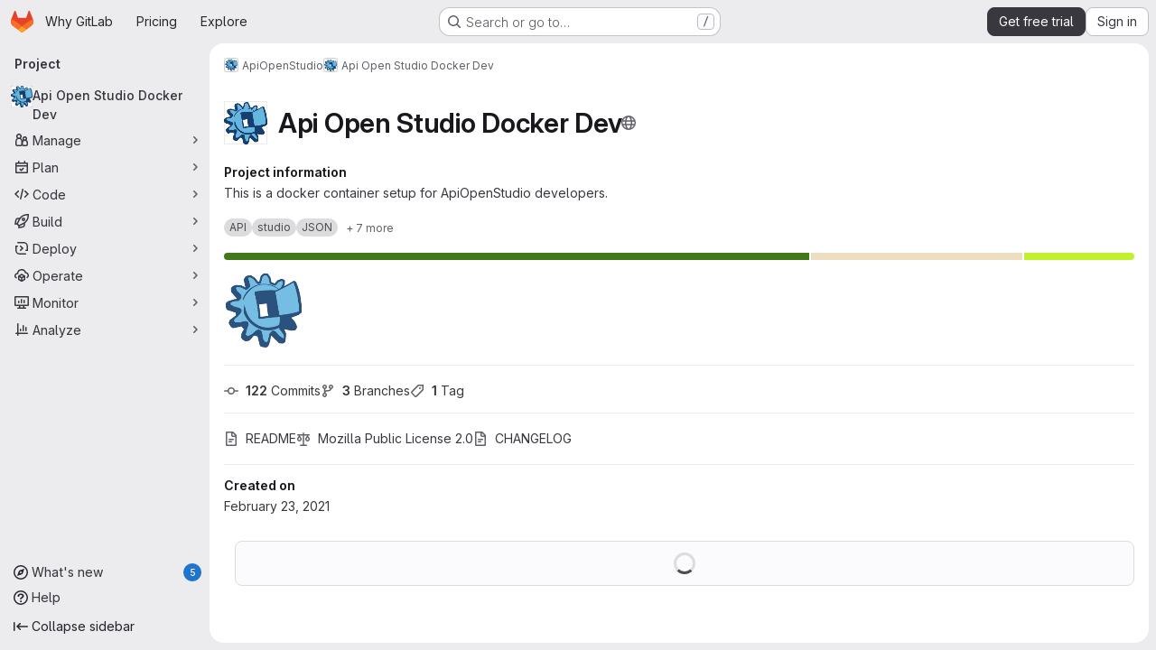

--- FILE ---
content_type: text/html; charset=utf-8
request_url: https://gitlab.com/apiopenstudio/apiopenstudio_docker_dev
body_size: 12412
content:







<!DOCTYPE html>
<html class="gl-system ui-neutral with-top-bar with-header application-chrome page-with-panels with-gl-container-queries " lang="en">
<head prefix="og: http://ogp.me/ns#">
<meta charset="utf-8">
<meta content="IE=edge" http-equiv="X-UA-Compatible">
<meta content="width=device-width, initial-scale=1" name="viewport">
<title>ApiOpenStudio / Api Open Studio Docker Dev · GitLab</title>
<script nonce="sGp5XSXjrqSZYaCy0OCRoA==">
//<![CDATA[
window.gon={};gon.api_version="v4";gon.default_avatar_url="https://gitlab.com/assets/no_avatar-849f9c04a3a0d0cea2424ae97b27447dc64a7dbfae83c036c45b403392f0e8ba.png";gon.max_file_size=100;gon.asset_host=null;gon.webpack_public_path="/assets/webpack/";gon.relative_url_root="";gon.user_color_mode="gl-system";gon.user_color_scheme="white";gon.markdown_surround_selection=null;gon.markdown_automatic_lists=null;gon.markdown_maintain_indentation=null;gon.math_rendering_limits_enabled=true;gon.allow_immediate_namespaces_deletion=true;gon.iframe_rendering_enabled=true;gon.iframe_rendering_allowlist=["embed.figma.com","www.figma.com","www.youtube.com"];gon.sentry_dsn="https://f5573e26de8f4293b285e556c35dfd6e@new-sentry.gitlab.net/4";gon.sentry_environment="gprd";gon.sentry_clientside_traces_sample_rate=0.05;gon.recaptcha_api_server_url="https://www.recaptcha.net/recaptcha/api.js";gon.recaptcha_sitekey="6LfAERQTAAAAAL4GYSiAMGLbcLyUIBSfPrDNJgeC";gon.gitlab_url="https://gitlab.com";gon.promo_url="https://about.gitlab.com";gon.forum_url="https://forum.gitlab.com";gon.docs_url="https://docs.gitlab.com";gon.revision="281f17f761a";gon.feature_category="groups_and_projects";gon.gitlab_logo="/assets/gitlab_logo-2957169c8ef64c58616a1ac3f4fc626e8a35ce4eb3ed31bb0d873712f2a041a0.png";gon.secure=true;gon.sprite_icons="/assets/icons-dafe78f1f5f3f39844d40e6211b4b6b2b89533b96324c26e6ca12cfd6cf1b0ca.svg";gon.sprite_file_icons="/assets/file_icons/file_icons-90de312d3dbe794a19dee8aee171f184ff69ca9c9cf9fe37e8b254e84c3a1543.svg";gon.illustrations_path="/images/illustrations.svg";gon.emoji_sprites_css_path="/assets/emoji_sprites-bd26211944b9d072037ec97cb138f1a52cd03ef185cd38b8d1fcc963245199a1.css";gon.emoji_backend_version=4;gon.gridstack_css_path="/assets/lazy_bundles/gridstack-f42069e5c7b1542688660592b48f2cbd86e26b77030efd195d124dbd8fe64434.css";gon.test_env=false;gon.disable_animations=null;gon.suggested_label_colors={"#cc338b":"Magenta-pink","#dc143c":"Crimson","#c21e56":"Rose red","#cd5b45":"Dark coral","#ed9121":"Carrot orange","#eee600":"Titanium yellow","#009966":"Green-cyan","#8fbc8f":"Dark sea green","#6699cc":"Blue-gray","#e6e6fa":"Lavender","#9400d3":"Dark violet","#330066":"Deep violet","#36454f":"Charcoal grey","#808080":"Gray"};gon.first_day_of_week=0;gon.time_display_relative=true;gon.time_display_format=0;gon.ee=true;gon.jh=false;gon.dot_com=true;gon.uf_error_prefix="UF";gon.pat_prefix="glpat-";gon.keyboard_shortcuts_enabled=true;gon.broadcast_message_dismissal_path=null;gon.diagramsnet_url="https://embed.diagrams.net";gon.features={"uiForOrganizations":false,"organizationSwitching":false,"findAndReplace":false,"removeMonitorMetrics":true,"newProjectCreationForm":false,"workItemsClientSideBoards":false,"glqlWorkItems":true,"glqlAggregation":false,"glqlTypescript":false,"archiveGroup":true,"accessibleLoadingButton":true,"projectStudioEnabled":true,"securityManagerRoleEnabled":false,"advancedContextResolver":true,"duoUiNext":false,"agenticChatGa":true,"dapUseFoundationalFlowsSetting":true,"duoChatBinaryFeedback":false,"allowIframesInMarkdown":false,"inlineBlame":false,"issueEmailParticipants":true,"editBranchRules":true,"pageSpecificStyles":false,"repositoryFileTreeBrowser":true,"repositoryLockInformation":false,"useDuoContextExclusion":true,"aiExperimentSastFpDetection":true,"convertToGlCiFlowRegistry":true};gon.roadmap_epics_limit=1000;gon.subscriptions_url="https://customers.gitlab.com";gon.subscriptions_legacy_sign_in_url="https://customers.gitlab.com/customers/sign_in?legacy=true";gon.billing_accounts_url="https://customers.gitlab.com/billing_accounts";gon.payment_form_url="https://customers.gitlab.com/payment_forms/cc_validation";gon.payment_validation_form_id="payment_method_validation";gon.licensed_features={"fileLocks":true,"securityOrchestrationPolicies":true,"remoteDevelopment":true};
//]]>
</script>

<script nonce="sGp5XSXjrqSZYaCy0OCRoA==">
//<![CDATA[
const root = document.documentElement;
if (window.matchMedia('(prefers-color-scheme: dark)').matches) {
  root.classList.add('gl-dark');
}

window.matchMedia('(prefers-color-scheme: dark)').addEventListener('change', (e) => {
  if (e.matches) {
    root.classList.add('gl-dark');
  } else {
    root.classList.remove('gl-dark');
  }
});

//]]>
</script>
<script nonce="sGp5XSXjrqSZYaCy0OCRoA==">
//<![CDATA[
var gl = window.gl || {};
gl.startup_calls = {"/apiopenstudio/apiopenstudio_docker_dev/-/refs/master/logs_tree/?format=json\u0026offset=0\u0026ref_type=HEADS":{},"/apiopenstudio/apiopenstudio_docker_dev/-/blob/master/README.md?format=json\u0026viewer=rich":{}};
gl.startup_graphql_calls = [{"query":"# @feature_category: source_code_management\nquery pathLastCommit($projectPath: ID!, $path: String, $ref: String!, $refType: RefType) {\n  project(fullPath: $projectPath) {\n    __typename\n    id\n    repository {\n      __typename\n      lastCommit(path: $path, ref: $ref, refType: $refType) {\n        __typename\n        id\n        sha\n        title\n        titleHtml\n        descriptionHtml\n        message\n        webPath\n        committerName\n        committerEmail\n        committedDate\n        authoredDate\n        authorName\n        authorEmail\n        authorGravatar\n        author {\n          __typename\n          id\n          name\n          avatarUrl\n          webPath\n        }\n        signature {\n          __typename\n          ... on GpgSignature {\n            gpgKeyPrimaryKeyid\n            verificationStatus\n          }\n          ... on X509Signature {\n            verificationStatus\n            x509Certificate {\n              id\n              subject\n              subjectKeyIdentifier\n              x509Issuer {\n                id\n                subject\n                subjectKeyIdentifier\n              }\n            }\n          }\n          ... on SshSignature {\n            verificationStatus\n            keyFingerprintSha256\n          }\n        }\n        pipelines(ref: $ref, first: 1) {\n          __typename\n          edges {\n            __typename\n            node {\n              __typename\n              id\n              detailedStatus {\n                __typename\n                id\n                detailsPath\n                icon\n                text\n              }\n            }\n          }\n        }\n      }\n    }\n  }\n}\n","variables":{"projectPath":"apiopenstudio/apiopenstudio_docker_dev","ref":"master","path":""}}];

if (gl.startup_calls && window.fetch) {
  Object.keys(gl.startup_calls).forEach(apiCall => {
   gl.startup_calls[apiCall] = {
      fetchCall: fetch(apiCall, {
        // Emulate XHR for Rails AJAX request checks
        headers: {
          'X-Requested-With': 'XMLHttpRequest'
        },
        // fetch won’t send cookies in older browsers, unless you set the credentials init option.
        // We set to `same-origin` which is default value in modern browsers.
        // See https://github.com/whatwg/fetch/pull/585 for more information.
        credentials: 'same-origin'
      })
    };
  });
}
if (gl.startup_graphql_calls && window.fetch) {
  const headers = {"X-CSRF-Token":"9Ng976E6pcKO5gY3kwYPlkTdPz4HwvKIOZrx3chF1EoMXKfhl3nf7Te7lshR1xeuWd98AkUHp4Gzlbs-RSRfUA","x-gitlab-feature-category":"groups_and_projects"};
  const url = `https://gitlab.com/api/graphql`

  const opts = {
    method: "POST",
    headers: {
      "Content-Type": "application/json",
      ...headers,
    }
  };

  gl.startup_graphql_calls = gl.startup_graphql_calls.map(call => ({
    ...call,
    fetchCall: fetch(url, {
      ...opts,
      credentials: 'same-origin',
      body: JSON.stringify(call)
    })
  }))
}


//]]>
</script>



<meta content="light dark" name="color-scheme">
<link rel="stylesheet" href="/assets/application-275199f239462c6278cd132024959f58f4ab9889a405f88cfee13efc5609f87e.css" media="(prefers-color-scheme: light)" />
<link rel="stylesheet" href="/assets/application_dark-465ae73435aa7ce807ad23d0543392b1ac6d08ecbf8726721819ff23d7890ecb.css" media="(prefers-color-scheme: dark)" />
<link rel="stylesheet" href="/assets/page_bundles/project-76549d883cca142b10a8fe4a3383f467c938ce9b7b4316eb01a110353bb299e9.css" /><link rel="stylesheet" href="/assets/page_bundles/tree-fb7df91c595e3158c2ad5a485cfb0039d488d3ba8e39d62b61cd585c78608e64.css" /><link rel="stylesheet" href="/assets/page_bundles/commit_description-9e7efe20f0cef17d0606edabfad0418e9eb224aaeaa2dae32c817060fa60abcc.css" /><link rel="stylesheet" href="/assets/page_bundles/projects-1e46068245452053a00290f44a0ebda348b43ba90e413a07b9d36767e72b79aa.css" /><link rel="stylesheet" href="/assets/page_bundles/work_items-af321897c3b1ae7c1f6f0cb993681211b837df7ec8e5ff59e3795fd08ab83a13.css" /><link rel="stylesheet" href="/assets/page_bundles/notes_shared-8f7a9513332533cc4a53b3be3d16e69570e82bc87b3f8913578eaeb0dce57e21.css" />
<link rel="stylesheet" href="/assets/tailwind_cqs-46759a13c20f64534b9c5c3ded3c8241f14652d89b6573f34b4b9e0e8993d231.css" />


<link rel="stylesheet" href="/assets/fonts-deb7ad1d55ca77c0172d8538d53442af63604ff490c74acc2859db295c125bdb.css" />
<link rel="stylesheet" href="/assets/highlight/themes/white-c47e38e4a3eafd97b389c0f8eec06dce295f311cdc1c9e55073ea9406b8fe5b0.css" media="(prefers-color-scheme: light)" />
<link rel="stylesheet" href="/assets/highlight/themes/dark-8796b0549a7cd8fd6d2646619fa5840db4505d7031a76d5441a3cee1d12390d2.css" media="(prefers-color-scheme: dark)" />

<script src="/assets/webpack/runtime.d47c9e4b.bundle.js" defer="defer" nonce="sGp5XSXjrqSZYaCy0OCRoA=="></script>
<script src="/assets/webpack/main.e86720a6.chunk.js" defer="defer" nonce="sGp5XSXjrqSZYaCy0OCRoA=="></script>
<script src="/assets/webpack/tracker.85adcc5f.chunk.js" defer="defer" nonce="sGp5XSXjrqSZYaCy0OCRoA=="></script>
<script src="/assets/webpack/analytics.1f5b93d6.chunk.js" defer="defer" nonce="sGp5XSXjrqSZYaCy0OCRoA=="></script>
<script nonce="sGp5XSXjrqSZYaCy0OCRoA==">
//<![CDATA[
window.snowplowOptions = {"namespace":"gl","hostname":"snowplowprd.trx.gitlab.net","cookieDomain":".gitlab.com","appId":"gitlab","formTracking":true,"linkClickTracking":true};
gl = window.gl || {};
gl.snowplowStandardContext = {"schema":"iglu:com.gitlab/gitlab_standard/jsonschema/1-1-7","data":{"environment":"production","source":"gitlab-rails","correlation_id":"9c5aa2dc75e89318-ATL","extra":{},"user_id":null,"global_user_id":null,"user_type":null,"is_gitlab_team_member":null,"namespace_id":13590843,"ultimate_parent_namespace_id":13590843,"project_id":24631061,"feature_enabled_by_namespace_ids":null,"realm":"saas","deployment_type":".com","context_generated_at":"2026-01-29T18:01:41.053Z"}};
gl.snowplowPseudonymizedPageUrl = "https://gitlab.com/namespace13590843/project24631061";
gl.maskedDefaultReferrerUrl = null;
gl.ga4MeasurementId = 'G-ENFH3X7M5Y';
gl.duoEvents = ["ai_question_category","perform_completion_worker","process_gitlab_duo_question","agent_platform_session_created","agent_platform_session_dropped","agent_platform_session_finished","agent_platform_session_resumed","agent_platform_session_started","agent_platform_session_stopped","ai_response_time","ci_repository_xray_artifact_created","cleanup_stuck_agent_platform_session","click_delete_ai_catalog_item_button","click_disable_ai_catalog_item_button","click_duplicate_ai_catalog_item_button","click_enable_ai_catalog_item_button","click_purchase_seats_button_group_duo_pro_home_page","code_suggestion_accepted_in_ide","code_suggestion_rejected_in_ide","code_suggestion_shown_in_ide","code_suggestions_connection_details_rate_limit_exceeded","code_suggestions_direct_access_rate_limit_exceeded","code_suggestions_rate_limit_exceeded","create_ai_catalog_item","create_ai_catalog_item_consumer","create_ai_self_hosted_model","default_answer","delete_ai_catalog_item","delete_ai_catalog_item_consumer","delete_ai_self_hosted_model","detected_high_comment_temperature","detected_repeated_high_comment_temperature","dismiss_sast_vulnerability_false_positive_analysis","encounter_duo_code_review_error_during_review","error_answer","excluded_files_from_duo_code_review","execute_llm_method","find_no_issues_duo_code_review_after_review","find_nothing_to_review_duo_code_review_on_mr","finish_duo_workflow_execution","finish_mcp_tool_call","forced_high_temperature_commenting","i_quickactions_q","include_repository_xray_data_into_code_generation_prompt","mention_gitlabduo_in_mr_comment","post_comment_duo_code_review_on_diff","process_gitlab_duo_slash_command","react_thumbs_down_on_duo_code_review_comment","react_thumbs_up_on_duo_code_review_comment","reported_sast_vulnerability_false_positive_analysis","request_ask_help","request_duo_chat_response","request_review_duo_code_review_on_mr_by_author","request_review_duo_code_review_on_mr_by_non_author","requested_comment_temperature","retry_duo_workflow_execution","start_duo_workflow_execution","start_mcp_tool_call","submit_gitlab_duo_question","tokens_per_embedding","tokens_per_user_request_prompt","tokens_per_user_request_response","trigger_ai_catalog_item","trigger_sast_vulnerability_fp_detection_workflow","trigger_sast_vulnerability_resolution_workflow","troubleshoot_job","update_ai_catalog_item","update_ai_catalog_item_consumer","update_ai_self_hosted_model","update_model_selection_feature","update_self_hosted_ai_feature_to_vendored_model","view_ai_catalog_item","view_ai_catalog_item_index","view_ai_catalog_project_managed"];
gl.onlySendDuoEvents = false;


//]]>
</script>
<link rel="preload" href="/assets/application-275199f239462c6278cd132024959f58f4ab9889a405f88cfee13efc5609f87e.css" as="style" type="text/css" nonce="gAQskJqEbaVx8cWy82/4iQ==">
<link rel="preload" href="/assets/highlight/themes/white-c47e38e4a3eafd97b389c0f8eec06dce295f311cdc1c9e55073ea9406b8fe5b0.css" as="style" type="text/css" nonce="gAQskJqEbaVx8cWy82/4iQ==">
<link crossorigin="" href="https://snowplowprd.trx.gitlab.net" rel="preconnect">
<link as="font" crossorigin="" href="/assets/gitlab-sans/GitLabSans-9892dc17af892e03de41625c0ee325117a3b8ee4ba6005f3a3eac68510030aed.woff2" rel="preload">
<link as="font" crossorigin="" href="/assets/gitlab-sans/GitLabSans-Italic-f96f17332d67b21ada2dfba5f0c0e1d5801eab99330472057bf18edd93d4ccf7.woff2" rel="preload">
<link as="font" crossorigin="" href="/assets/gitlab-mono/GitLabMono-29c2152dac8739499dd0fe5cd37a486ebcc7d4798c9b6d3aeab65b3172375b05.woff2" rel="preload">
<link as="font" crossorigin="" href="/assets/gitlab-mono/GitLabMono-Italic-af36701a2188df32a9dcea12e0424c380019698d4f76da9ad8ea2fd59432cf83.woff2" rel="preload">
<link rel="preload" href="/assets/fonts-deb7ad1d55ca77c0172d8538d53442af63604ff490c74acc2859db295c125bdb.css" as="style" type="text/css" nonce="gAQskJqEbaVx8cWy82/4iQ==">



<script src="/assets/webpack/sentry.5dc15e0d.chunk.js" defer="defer" nonce="sGp5XSXjrqSZYaCy0OCRoA=="></script>

<script src="/assets/webpack/super_sidebar.47eb5d50.chunk.js" defer="defer" nonce="sGp5XSXjrqSZYaCy0OCRoA=="></script>
<script src="/assets/webpack/commons-pages.groups-pages.groups.achievements-pages.groups.activity-pages.groups.analytics.ci_cd_an-2bc93058.dadb21d6.chunk.js" defer="defer" nonce="sGp5XSXjrqSZYaCy0OCRoA=="></script>
<script src="/assets/webpack/commons-pages.groups.epics.index-pages.groups.epics.new-pages.groups.epics.show-pages.groups.issues--a711c0bb.e37253b7.chunk.js" defer="defer" nonce="sGp5XSXjrqSZYaCy0OCRoA=="></script>
<script src="/assets/webpack/commons-pages.admin.application_settings.service_accounts-pages.admin.impersonation_tokens-pages.gro-300b81e4.14ff1dd7.chunk.js" defer="defer" nonce="sGp5XSXjrqSZYaCy0OCRoA=="></script>
<script src="/assets/webpack/commons-pages.projects.blob.edit-pages.projects.blob.new-pages.projects.blob.show-pages.projects.get-487ddc08.a55025c8.chunk.js" defer="defer" nonce="sGp5XSXjrqSZYaCy0OCRoA=="></script>
<script src="/assets/webpack/467359d4.8ad0411d.chunk.js" defer="defer" nonce="sGp5XSXjrqSZYaCy0OCRoA=="></script>
<script src="/assets/webpack/ea7ea8c3.58ef5d7f.chunk.js" defer="defer" nonce="sGp5XSXjrqSZYaCy0OCRoA=="></script>
<script src="/assets/webpack/commons-pages.projects.blob.show-pages.projects.show-pages.projects.snippets.show-pages.projects.tre-c684fcf6.535989a2.chunk.js" defer="defer" nonce="sGp5XSXjrqSZYaCy0OCRoA=="></script>
<script src="/assets/webpack/35610df2.e1878617.chunk.js" defer="defer" nonce="sGp5XSXjrqSZYaCy0OCRoA=="></script>
<script src="/assets/webpack/commons-pages.projects.blob.show-pages.projects.commits.show-pages.projects.show-pages.projects.tree.show.02d7b6d7.chunk.js" defer="defer" nonce="sGp5XSXjrqSZYaCy0OCRoA=="></script>
<script src="/assets/webpack/commons-pages.projects.blame.show-pages.projects.blob.show-pages.projects.show-pages.projects.tree.show.8729dfa8.chunk.js" defer="defer" nonce="sGp5XSXjrqSZYaCy0OCRoA=="></script>
<script src="/assets/webpack/commons-pages.projects.blob.show-pages.projects.show-pages.projects.tree.show.3529d4f9.chunk.js" defer="defer" nonce="sGp5XSXjrqSZYaCy0OCRoA=="></script>
<script src="/assets/webpack/commons-pages.groups.show-pages.projects.home_panel-pages.projects.show.651d4a4d.chunk.js" defer="defer" nonce="sGp5XSXjrqSZYaCy0OCRoA=="></script>
<script src="/assets/webpack/6f769883.2f81cf0e.chunk.js" defer="defer" nonce="sGp5XSXjrqSZYaCy0OCRoA=="></script>
<script src="/assets/webpack/pages.projects.show.cb941ea7.chunk.js" defer="defer" nonce="sGp5XSXjrqSZYaCy0OCRoA=="></script>

<meta content="object" property="og:type">
<meta content="GitLab" property="og:site_name">
<meta content="ApiOpenStudio / Api Open Studio Docker Dev · GitLab" property="og:title">
<meta content="This is a docker container setup for ApiOpenStudio developers." property="og:description">
<meta content="https://gitlab.com/uploads/-/system/project/avatar/24631061/APIOpenStudio_Logo_Colour.png" property="og:image">
<meta content="64" property="og:image:width">
<meta content="64" property="og:image:height">
<meta content="https://gitlab.com/apiopenstudio/apiopenstudio_docker_dev" property="og:url">
<meta content="summary" property="twitter:card">
<meta content="ApiOpenStudio / Api Open Studio Docker Dev · GitLab" property="twitter:title">
<meta content="This is a docker container setup for ApiOpenStudio developers." property="twitter:description">
<meta content="https://gitlab.com/uploads/-/system/project/avatar/24631061/APIOpenStudio_Logo_Colour.png" property="twitter:image">

<meta name="csrf-param" content="authenticity_token" />
<meta name="csrf-token" content="KA0oNyJGsB2DxvTVXwM1tbJbL0pvZEKgTs3p85uwuajQibI5FAXKMjqbZCqd0i2Nr1lsdi2hF6nEwqMQFtEysg" />
<meta name="csp-nonce" content="sGp5XSXjrqSZYaCy0OCRoA==" />
<meta name="action-cable-url" content="/-/cable" />
<link href="/-/manifest.json" rel="manifest">
<link rel="icon" type="image/png" href="/assets/favicon-72a2cad5025aa931d6ea56c3201d1f18e68a8cd39788c7c80d5b2b82aa5143ef.png" id="favicon" data-original-href="/assets/favicon-72a2cad5025aa931d6ea56c3201d1f18e68a8cd39788c7c80d5b2b82aa5143ef.png" />
<link rel="apple-touch-icon" type="image/x-icon" href="/assets/apple-touch-icon-b049d4bc0dd9626f31db825d61880737befc7835982586d015bded10b4435460.png" />
<link href="/search/opensearch.xml" rel="search" title="Search GitLab" type="application/opensearchdescription+xml">
<link rel="alternate" type="application/atom+xml" title="Api Open Studio Docker Dev activity" href="/apiopenstudio/apiopenstudio_docker_dev.atom" />




<meta content="This is a docker container setup for ApiOpenStudio developers." name="description">
<meta content="#F1F0F6" media="(prefers-color-scheme: light)" name="theme-color">
<meta content="#232128" media="(prefers-color-scheme: dark)" name="theme-color">
</head>

<body class="tab-width-8 gl-browser-chrome gl-platform-mac" data-group="apiopenstudio" data-group-full-path="apiopenstudio" data-namespace-id="13590843" data-page="projects:show" data-page-type-id="apiopenstudio_docker_dev" data-project="apiopenstudio_docker_dev" data-project-full-path="apiopenstudio/apiopenstudio_docker_dev" data-project-id="24631061" data-project-studio-enabled="true">
<div id="js-tooltips-container"></div>

<script nonce="sGp5XSXjrqSZYaCy0OCRoA==">
//<![CDATA[
gl = window.gl || {};
gl.client = {"isChrome":true,"isMac":true};


//]]>
</script>


<header class="super-topbar js-super-topbar"></header>
<div class="layout-page js-page-layout page-with-super-sidebar">
<script nonce="sGp5XSXjrqSZYaCy0OCRoA==">
//<![CDATA[
const outer = document.createElement('div');
outer.style.visibility = 'hidden';
outer.style.overflow = 'scroll';
document.body.appendChild(outer);
const inner = document.createElement('div');
outer.appendChild(inner);
const scrollbarWidth = outer.offsetWidth - inner.offsetWidth;
outer.parentNode.removeChild(outer);
document.documentElement.style.setProperty('--scrollbar-width', `${scrollbarWidth}px`);

//]]>
</script><aside class="js-super-sidebar super-sidebar super-sidebar-loading" data-command-palette="{&quot;project_files_url&quot;:&quot;/apiopenstudio/apiopenstudio_docker_dev/-/files/master?format=json&quot;,&quot;project_blob_url&quot;:&quot;/apiopenstudio/apiopenstudio_docker_dev/-/blob/master&quot;}" data-force-desktop-expanded-sidebar="" data-is-saas="true" data-root-path="/" data-sidebar="{&quot;whats_new_most_recent_release_items_count&quot;:5,&quot;whats_new_version_digest&quot;:&quot;fd2b615fa7462cb1b8351f636e94ab7916b860dbaeface508b3ddee9dea42f55&quot;,&quot;whats_new_read_articles&quot;:[],&quot;whats_new_mark_as_read_path&quot;:&quot;/-/whats_new/mark_as_read&quot;,&quot;is_logged_in&quot;:false,&quot;compare_plans_url&quot;:&quot;https://about.gitlab.com/pricing&quot;,&quot;context_switcher_links&quot;:[{&quot;title&quot;:&quot;Explore&quot;,&quot;link&quot;:&quot;/explore&quot;,&quot;icon&quot;:&quot;compass&quot;}],&quot;current_menu_items&quot;:[{&quot;id&quot;:&quot;project_overview&quot;,&quot;title&quot;:&quot;Api Open Studio Docker Dev&quot;,&quot;avatar&quot;:&quot;/uploads/-/system/project/avatar/24631061/APIOpenStudio_Logo_Colour.png&quot;,&quot;entity_id&quot;:24631061,&quot;link&quot;:&quot;/apiopenstudio/apiopenstudio_docker_dev&quot;,&quot;link_classes&quot;:&quot;shortcuts-project&quot;,&quot;is_active&quot;:true},{&quot;id&quot;:&quot;manage_menu&quot;,&quot;title&quot;:&quot;Manage&quot;,&quot;icon&quot;:&quot;users&quot;,&quot;avatar_shape&quot;:&quot;rect&quot;,&quot;link&quot;:&quot;/apiopenstudio/apiopenstudio_docker_dev/activity&quot;,&quot;is_active&quot;:false,&quot;items&quot;:[{&quot;id&quot;:&quot;activity&quot;,&quot;title&quot;:&quot;Activity&quot;,&quot;link&quot;:&quot;/apiopenstudio/apiopenstudio_docker_dev/activity&quot;,&quot;link_classes&quot;:&quot;shortcuts-project-activity&quot;,&quot;is_active&quot;:false},{&quot;id&quot;:&quot;members&quot;,&quot;title&quot;:&quot;Members&quot;,&quot;link&quot;:&quot;/apiopenstudio/apiopenstudio_docker_dev/-/project_members&quot;,&quot;is_active&quot;:false},{&quot;id&quot;:&quot;labels&quot;,&quot;title&quot;:&quot;Labels&quot;,&quot;link&quot;:&quot;/apiopenstudio/apiopenstudio_docker_dev/-/labels&quot;,&quot;is_active&quot;:false}],&quot;separated&quot;:false},{&quot;id&quot;:&quot;plan_menu&quot;,&quot;title&quot;:&quot;Plan&quot;,&quot;icon&quot;:&quot;planning&quot;,&quot;avatar_shape&quot;:&quot;rect&quot;,&quot;link&quot;:&quot;/apiopenstudio/apiopenstudio_docker_dev/-/issues&quot;,&quot;is_active&quot;:false,&quot;items&quot;:[{&quot;id&quot;:&quot;project_issue_list&quot;,&quot;title&quot;:&quot;Issues&quot;,&quot;link&quot;:&quot;/apiopenstudio/apiopenstudio_docker_dev/-/issues&quot;,&quot;link_classes&quot;:&quot;shortcuts-issues has-sub-items&quot;,&quot;pill_count_field&quot;:&quot;openIssuesCount&quot;,&quot;pill_count_dynamic&quot;:false,&quot;is_active&quot;:false},{&quot;id&quot;:&quot;boards&quot;,&quot;title&quot;:&quot;Issue boards&quot;,&quot;link&quot;:&quot;/apiopenstudio/apiopenstudio_docker_dev/-/boards&quot;,&quot;link_classes&quot;:&quot;shortcuts-issue-boards&quot;,&quot;is_active&quot;:false},{&quot;id&quot;:&quot;milestones&quot;,&quot;title&quot;:&quot;Milestones&quot;,&quot;link&quot;:&quot;/apiopenstudio/apiopenstudio_docker_dev/-/milestones&quot;,&quot;is_active&quot;:false},{&quot;id&quot;:&quot;iterations&quot;,&quot;title&quot;:&quot;Iterations&quot;,&quot;link&quot;:&quot;/apiopenstudio/apiopenstudio_docker_dev/-/cadences&quot;,&quot;is_active&quot;:false},{&quot;id&quot;:&quot;project_wiki&quot;,&quot;title&quot;:&quot;Wiki&quot;,&quot;link&quot;:&quot;/apiopenstudio/apiopenstudio_docker_dev/-/wikis/home&quot;,&quot;link_classes&quot;:&quot;shortcuts-wiki&quot;,&quot;is_active&quot;:false},{&quot;id&quot;:&quot;requirements&quot;,&quot;title&quot;:&quot;Requirements&quot;,&quot;link&quot;:&quot;/apiopenstudio/apiopenstudio_docker_dev/-/requirements_management/requirements&quot;,&quot;is_active&quot;:false}],&quot;separated&quot;:false},{&quot;id&quot;:&quot;code_menu&quot;,&quot;title&quot;:&quot;Code&quot;,&quot;icon&quot;:&quot;code&quot;,&quot;avatar_shape&quot;:&quot;rect&quot;,&quot;link&quot;:&quot;/apiopenstudio/apiopenstudio_docker_dev/-/merge_requests&quot;,&quot;is_active&quot;:false,&quot;items&quot;:[{&quot;id&quot;:&quot;project_merge_request_list&quot;,&quot;title&quot;:&quot;Merge requests&quot;,&quot;link&quot;:&quot;/apiopenstudio/apiopenstudio_docker_dev/-/merge_requests&quot;,&quot;link_classes&quot;:&quot;shortcuts-merge_requests&quot;,&quot;pill_count_field&quot;:&quot;openMergeRequestsCount&quot;,&quot;pill_count_dynamic&quot;:false,&quot;is_active&quot;:false},{&quot;id&quot;:&quot;files&quot;,&quot;title&quot;:&quot;Repository&quot;,&quot;link&quot;:&quot;/apiopenstudio/apiopenstudio_docker_dev/-/tree/master&quot;,&quot;link_classes&quot;:&quot;shortcuts-tree&quot;,&quot;is_active&quot;:false},{&quot;id&quot;:&quot;branches&quot;,&quot;title&quot;:&quot;Branches&quot;,&quot;link&quot;:&quot;/apiopenstudio/apiopenstudio_docker_dev/-/branches&quot;,&quot;is_active&quot;:false},{&quot;id&quot;:&quot;commits&quot;,&quot;title&quot;:&quot;Commits&quot;,&quot;link&quot;:&quot;/apiopenstudio/apiopenstudio_docker_dev/-/commits/master?ref_type=heads&quot;,&quot;link_classes&quot;:&quot;shortcuts-commits&quot;,&quot;is_active&quot;:false},{&quot;id&quot;:&quot;tags&quot;,&quot;title&quot;:&quot;Tags&quot;,&quot;link&quot;:&quot;/apiopenstudio/apiopenstudio_docker_dev/-/tags&quot;,&quot;is_active&quot;:false},{&quot;id&quot;:&quot;graphs&quot;,&quot;title&quot;:&quot;Repository graph&quot;,&quot;link&quot;:&quot;/apiopenstudio/apiopenstudio_docker_dev/-/network/master?ref_type=heads&quot;,&quot;link_classes&quot;:&quot;shortcuts-network&quot;,&quot;is_active&quot;:false},{&quot;id&quot;:&quot;compare&quot;,&quot;title&quot;:&quot;Compare revisions&quot;,&quot;link&quot;:&quot;/apiopenstudio/apiopenstudio_docker_dev/-/compare?from=master\u0026to=master&quot;,&quot;is_active&quot;:false},{&quot;id&quot;:&quot;project_snippets&quot;,&quot;title&quot;:&quot;Snippets&quot;,&quot;link&quot;:&quot;/apiopenstudio/apiopenstudio_docker_dev/-/snippets&quot;,&quot;link_classes&quot;:&quot;shortcuts-snippets&quot;,&quot;is_active&quot;:false},{&quot;id&quot;:&quot;file_locks&quot;,&quot;title&quot;:&quot;Locked files&quot;,&quot;link&quot;:&quot;/apiopenstudio/apiopenstudio_docker_dev/path_locks&quot;,&quot;is_active&quot;:false}],&quot;separated&quot;:false},{&quot;id&quot;:&quot;build_menu&quot;,&quot;title&quot;:&quot;Build&quot;,&quot;icon&quot;:&quot;rocket&quot;,&quot;avatar_shape&quot;:&quot;rect&quot;,&quot;link&quot;:&quot;/apiopenstudio/apiopenstudio_docker_dev/-/pipelines&quot;,&quot;is_active&quot;:false,&quot;items&quot;:[{&quot;id&quot;:&quot;pipelines&quot;,&quot;title&quot;:&quot;Pipelines&quot;,&quot;link&quot;:&quot;/apiopenstudio/apiopenstudio_docker_dev/-/pipelines&quot;,&quot;link_classes&quot;:&quot;shortcuts-pipelines&quot;,&quot;is_active&quot;:false},{&quot;id&quot;:&quot;jobs&quot;,&quot;title&quot;:&quot;Jobs&quot;,&quot;link&quot;:&quot;/apiopenstudio/apiopenstudio_docker_dev/-/jobs&quot;,&quot;link_classes&quot;:&quot;shortcuts-builds&quot;,&quot;is_active&quot;:false},{&quot;id&quot;:&quot;pipeline_schedules&quot;,&quot;title&quot;:&quot;Pipeline schedules&quot;,&quot;link&quot;:&quot;/apiopenstudio/apiopenstudio_docker_dev/-/pipeline_schedules&quot;,&quot;link_classes&quot;:&quot;shortcuts-builds&quot;,&quot;is_active&quot;:false},{&quot;id&quot;:&quot;test_cases&quot;,&quot;title&quot;:&quot;Test cases&quot;,&quot;link&quot;:&quot;/apiopenstudio/apiopenstudio_docker_dev/-/quality/test_cases&quot;,&quot;link_classes&quot;:&quot;shortcuts-test-cases&quot;,&quot;is_active&quot;:false},{&quot;id&quot;:&quot;artifacts&quot;,&quot;title&quot;:&quot;Artifacts&quot;,&quot;link&quot;:&quot;/apiopenstudio/apiopenstudio_docker_dev/-/artifacts&quot;,&quot;link_classes&quot;:&quot;shortcuts-builds&quot;,&quot;is_active&quot;:false}],&quot;separated&quot;:false},{&quot;id&quot;:&quot;deploy_menu&quot;,&quot;title&quot;:&quot;Deploy&quot;,&quot;icon&quot;:&quot;deployments&quot;,&quot;avatar_shape&quot;:&quot;rect&quot;,&quot;link&quot;:&quot;/apiopenstudio/apiopenstudio_docker_dev/-/releases&quot;,&quot;is_active&quot;:false,&quot;items&quot;:[{&quot;id&quot;:&quot;releases&quot;,&quot;title&quot;:&quot;Releases&quot;,&quot;link&quot;:&quot;/apiopenstudio/apiopenstudio_docker_dev/-/releases&quot;,&quot;link_classes&quot;:&quot;shortcuts-deployments-releases&quot;,&quot;is_active&quot;:false},{&quot;id&quot;:&quot;packages_registry&quot;,&quot;title&quot;:&quot;Package registry&quot;,&quot;link&quot;:&quot;/apiopenstudio/apiopenstudio_docker_dev/-/packages&quot;,&quot;link_classes&quot;:&quot;shortcuts-container-registry&quot;,&quot;is_active&quot;:false},{&quot;id&quot;:&quot;container_registry&quot;,&quot;title&quot;:&quot;Container registry&quot;,&quot;link&quot;:&quot;/apiopenstudio/apiopenstudio_docker_dev/container_registry&quot;,&quot;is_active&quot;:false},{&quot;id&quot;:&quot;model_registry&quot;,&quot;title&quot;:&quot;Model registry&quot;,&quot;link&quot;:&quot;/apiopenstudio/apiopenstudio_docker_dev/-/ml/models&quot;,&quot;is_active&quot;:false}],&quot;separated&quot;:false},{&quot;id&quot;:&quot;operations_menu&quot;,&quot;title&quot;:&quot;Operate&quot;,&quot;icon&quot;:&quot;cloud-pod&quot;,&quot;avatar_shape&quot;:&quot;rect&quot;,&quot;link&quot;:&quot;/apiopenstudio/apiopenstudio_docker_dev/-/environments&quot;,&quot;is_active&quot;:false,&quot;items&quot;:[{&quot;id&quot;:&quot;environments&quot;,&quot;title&quot;:&quot;Environments&quot;,&quot;link&quot;:&quot;/apiopenstudio/apiopenstudio_docker_dev/-/environments&quot;,&quot;link_classes&quot;:&quot;shortcuts-environments&quot;,&quot;is_active&quot;:false},{&quot;id&quot;:&quot;infrastructure_registry&quot;,&quot;title&quot;:&quot;Terraform modules&quot;,&quot;link&quot;:&quot;/apiopenstudio/apiopenstudio_docker_dev/-/terraform_module_registry&quot;,&quot;is_active&quot;:false}],&quot;separated&quot;:false},{&quot;id&quot;:&quot;monitor_menu&quot;,&quot;title&quot;:&quot;Monitor&quot;,&quot;icon&quot;:&quot;monitor&quot;,&quot;avatar_shape&quot;:&quot;rect&quot;,&quot;link&quot;:&quot;/apiopenstudio/apiopenstudio_docker_dev/-/incidents&quot;,&quot;is_active&quot;:false,&quot;items&quot;:[{&quot;id&quot;:&quot;incidents&quot;,&quot;title&quot;:&quot;Incidents&quot;,&quot;link&quot;:&quot;/apiopenstudio/apiopenstudio_docker_dev/-/incidents&quot;,&quot;is_active&quot;:false},{&quot;id&quot;:&quot;service_desk&quot;,&quot;title&quot;:&quot;Service Desk&quot;,&quot;link&quot;:&quot;/apiopenstudio/apiopenstudio_docker_dev/-/issues/service_desk&quot;,&quot;is_active&quot;:false}],&quot;separated&quot;:false},{&quot;id&quot;:&quot;analyze_menu&quot;,&quot;title&quot;:&quot;Analyze&quot;,&quot;icon&quot;:&quot;chart&quot;,&quot;avatar_shape&quot;:&quot;rect&quot;,&quot;link&quot;:&quot;/apiopenstudio/apiopenstudio_docker_dev/-/value_stream_analytics&quot;,&quot;is_active&quot;:false,&quot;items&quot;:[{&quot;id&quot;:&quot;cycle_analytics&quot;,&quot;title&quot;:&quot;Value stream analytics&quot;,&quot;link&quot;:&quot;/apiopenstudio/apiopenstudio_docker_dev/-/value_stream_analytics&quot;,&quot;link_classes&quot;:&quot;shortcuts-project-cycle-analytics&quot;,&quot;is_active&quot;:false},{&quot;id&quot;:&quot;contributors&quot;,&quot;title&quot;:&quot;Contributor analytics&quot;,&quot;link&quot;:&quot;/apiopenstudio/apiopenstudio_docker_dev/-/graphs/master?ref_type=heads&quot;,&quot;is_active&quot;:false},{&quot;id&quot;:&quot;ci_cd_analytics&quot;,&quot;title&quot;:&quot;CI/CD analytics&quot;,&quot;link&quot;:&quot;/apiopenstudio/apiopenstudio_docker_dev/-/pipelines/charts&quot;,&quot;is_active&quot;:false},{&quot;id&quot;:&quot;repository_analytics&quot;,&quot;title&quot;:&quot;Repository analytics&quot;,&quot;link&quot;:&quot;/apiopenstudio/apiopenstudio_docker_dev/-/graphs/master/charts&quot;,&quot;link_classes&quot;:&quot;shortcuts-repository-charts&quot;,&quot;is_active&quot;:false},{&quot;id&quot;:&quot;code_review&quot;,&quot;title&quot;:&quot;Code review analytics&quot;,&quot;link&quot;:&quot;/apiopenstudio/apiopenstudio_docker_dev/-/analytics/code_reviews&quot;,&quot;is_active&quot;:false},{&quot;id&quot;:&quot;issues&quot;,&quot;title&quot;:&quot;Issue analytics&quot;,&quot;link&quot;:&quot;/apiopenstudio/apiopenstudio_docker_dev/-/analytics/issues_analytics&quot;,&quot;is_active&quot;:false},{&quot;id&quot;:&quot;insights&quot;,&quot;title&quot;:&quot;Insights&quot;,&quot;link&quot;:&quot;/apiopenstudio/apiopenstudio_docker_dev/insights/&quot;,&quot;link_classes&quot;:&quot;shortcuts-project-insights&quot;,&quot;is_active&quot;:false},{&quot;id&quot;:&quot;model_experiments&quot;,&quot;title&quot;:&quot;Model experiments&quot;,&quot;link&quot;:&quot;/apiopenstudio/apiopenstudio_docker_dev/-/ml/experiments&quot;,&quot;is_active&quot;:false}],&quot;separated&quot;:false}],&quot;current_context_header&quot;:&quot;Project&quot;,&quot;university_path&quot;:&quot;https://university.gitlab.com&quot;,&quot;support_path&quot;:&quot;https://about.gitlab.com/get-help/&quot;,&quot;docs_path&quot;:&quot;/help/docs&quot;,&quot;display_whats_new&quot;:true,&quot;show_version_check&quot;:null,&quot;search&quot;:{&quot;search_path&quot;:&quot;/search&quot;,&quot;issues_path&quot;:&quot;/dashboard/issues&quot;,&quot;mr_path&quot;:&quot;/dashboard/merge_requests&quot;,&quot;autocomplete_path&quot;:&quot;/search/autocomplete&quot;,&quot;settings_path&quot;:&quot;/search/settings&quot;,&quot;search_context&quot;:{&quot;group&quot;:{&quot;id&quot;:13590843,&quot;name&quot;:&quot;ApiOpenStudio&quot;,&quot;full_name&quot;:&quot;ApiOpenStudio&quot;},&quot;group_metadata&quot;:{&quot;issues_path&quot;:&quot;/groups/apiopenstudio/-/issues&quot;,&quot;mr_path&quot;:&quot;/groups/apiopenstudio/-/merge_requests&quot;},&quot;project&quot;:{&quot;id&quot;:24631061,&quot;name&quot;:&quot;Api Open Studio Docker Dev&quot;},&quot;project_metadata&quot;:{&quot;mr_path&quot;:&quot;/apiopenstudio/apiopenstudio_docker_dev/-/merge_requests&quot;,&quot;issues_path&quot;:&quot;/apiopenstudio/apiopenstudio_docker_dev/-/issues&quot;},&quot;code_search&quot;:true,&quot;ref&quot;:&quot;master&quot;,&quot;scope&quot;:null,&quot;for_snippets&quot;:null}},&quot;panel_type&quot;:&quot;project&quot;,&quot;shortcut_links&quot;:[{&quot;title&quot;:&quot;Snippets&quot;,&quot;href&quot;:&quot;/explore/snippets&quot;,&quot;css_class&quot;:&quot;dashboard-shortcuts-snippets&quot;},{&quot;title&quot;:&quot;Groups&quot;,&quot;href&quot;:&quot;/explore/groups&quot;,&quot;css_class&quot;:&quot;dashboard-shortcuts-groups&quot;},{&quot;title&quot;:&quot;Projects&quot;,&quot;href&quot;:&quot;/explore/projects/starred&quot;,&quot;css_class&quot;:&quot;dashboard-shortcuts-projects&quot;}],&quot;terms&quot;:&quot;/-/users/terms&quot;,&quot;sign_in_visible&quot;:&quot;true&quot;,&quot;allow_signup&quot;:&quot;true&quot;,&quot;new_user_registration_path&quot;:&quot;/users/sign_up&quot;,&quot;sign_in_path&quot;:&quot;/users/sign_in?redirect_to_referer=yes&quot;,&quot;trial_registration_path&quot;:&quot;/-/trial_registrations/new&quot;}"></aside>

<div class="panels-container gl-flex gl-gap-3">
<div class="content-panels gl-flex-1 gl-w-full gl-flex gl-gap-3 gl-relative js-content-panels gl-@container/content-panels">
<div class="js-static-panel static-panel content-wrapper gl-relative paneled-view gl-flex-1 gl-overflow-y-auto gl-bg-default" id="static-panel-portal">
<div class="panel-header">
<div class="broadcast-wrapper">



</div>
<div class="top-bar-fixed container-fluid gl-rounded-t-lg gl-sticky gl-top-0 gl-left-0 gl-mx-0 gl-w-full" data-testid="top-bar">
<div class="top-bar-container gl-flex gl-items-center gl-gap-2">
<div class="gl-grow gl-basis-0 gl-flex gl-items-center gl-justify-start gl-gap-3">
<script type="application/ld+json">
{"@context":"https://schema.org","@type":"BreadcrumbList","itemListElement":[{"@type":"ListItem","position":1,"name":"ApiOpenStudio","item":"https://gitlab.com/apiopenstudio"},{"@type":"ListItem","position":2,"name":"Api Open Studio Docker Dev","item":"https://gitlab.com/apiopenstudio/apiopenstudio_docker_dev"}]}


</script>
<div data-testid="breadcrumb-links" id="js-vue-page-breadcrumbs-wrapper">
<div data-breadcrumbs-json="[{&quot;text&quot;:&quot;ApiOpenStudio&quot;,&quot;href&quot;:&quot;/apiopenstudio&quot;,&quot;avatarPath&quot;:&quot;/uploads/-/system/group/avatar/13590843/APIOpenStudio_Logo_Colour_200_200.png&quot;},{&quot;text&quot;:&quot;Api Open Studio Docker Dev&quot;,&quot;href&quot;:&quot;/apiopenstudio/apiopenstudio_docker_dev&quot;,&quot;avatarPath&quot;:&quot;/uploads/-/system/project/avatar/24631061/APIOpenStudio_Logo_Colour.png&quot;}]" id="js-vue-page-breadcrumbs"></div>
<div id="js-injected-page-breadcrumbs"></div>
<div id="js-page-breadcrumbs-extra"></div>
</div>


<div id="js-work-item-feedback"></div>

</div>
</div>
</div>

</div>
<div class="panel-content">
<div class="panel-content-inner js-static-panel-inner">
<div class="alert-wrapper alert-wrapper-top-space gl-flex gl-flex-col gl-gap-3 container-fluid container-limited">






























</div>

<div class="container-fluid container-limited project-highlight-puc">
<main class="content gl-@container/panel gl-pb-3" id="content-body" itemscope itemtype="http://schema.org/SoftwareSourceCode">
<div id="js-drawer-container"></div>
<div class="flash-container flash-container-page sticky" data-testid="flash-container">
<div id="js-global-alerts"></div>
</div>












<header class="project-home-panel js-show-on-project-root gl-mt-5">
<div class="gl-flex gl-justify-between gl-flex-wrap gl-flex-col gl-gap-5 @sm/panel:gl-flex-row">
<div class="home-panel-title-row gl-flex gl-items-center">
<img srcset="/uploads/-/system/project/avatar/24631061/APIOpenStudio_Logo_Colour.png?width=48 1x, /uploads/-/system/project/avatar/24631061/APIOpenStudio_Logo_Colour.png?width=96 2x" class="gl-avatar gl-avatar-s48 gl-self-start gl-shrink-0 gl-mr-4" height="48" width="48" loading="lazy" itemprop="image" alt="Api Open Studio Docker Dev" src="/uploads/-/system/project/avatar/24631061/APIOpenStudio_Logo_Colour.png?width=48" />

<h1 class="home-panel-title gl-heading-1 gl-flex gl-items-center gl-flex-wrap gl-gap-3 gl-break-anywhere gl-mb-0" data-testid="project-name-content" itemprop="name">
Api Open Studio Docker Dev
<button class="has-tooltip gl-border-0 gl-bg-transparent gl-p-0 gl-leading-0 gl-text-inherit visibility-icon gl-inline-flex" data-container="body" data-placement="top" title="Public - The project can be accessed without any authentication." type="button" aria-label="Public - The project can be accessed without any authentication."><svg class="s16 gl-fill-icon-subtle" data-testid="earth-icon"><use href="/assets/icons-dafe78f1f5f3f39844d40e6211b4b6b2b89533b96324c26e6ca12cfd6cf1b0ca.svg#earth"></use></svg></button>


</h1>
</div>
<div data-can-read-project="true" data-id="24631061" data-is-group="false" data-is-project-empty="false" data-is-project-marked-for-deletion="false" data-project-avatar="/uploads/-/system/project/avatar/24631061/APIOpenStudio_Logo_Colour.png" data-project-id="24631061" data-project-name="Api Open Studio Docker Dev" data-project-visibility-level="public" data-sign-in-path="/users/sign_in?redirect_to_referer=yes" data-star-count="2" data-starred="false" data-starrers-path="/apiopenstudio/apiopenstudio_docker_dev/-/starrers" id="js-home-panel"></div>
</div>

</header>

<div class="project-page-indicator js-show-on-project-root"></div>
<div class="project-page-layout">
<div class="project-page-layout-sidebar js-show-on-project-root gl-mt-5">
<aside class="project-page-sidebar" data-testid="project-page-sidebar">
<div class="project-page-sidebar-block home-panel-home-desc gl-py-4 gl-border-b gl-border-b-subtle !gl-pt-2">
<h2 class="gl-text-base gl-font-bold gl-leading-reset gl-text-heading gl-m-0 gl-mb-1">Project information</h2>
<div class="home-panel-description gl-break-words">
<div class="home-panel-description-markdown read-more-container" data-read-more-height="320" itemprop="description">
<div class="read-more-content read-more-content--has-scrim">
<p data-sourcepos="1:1-1:62" dir="auto">This is a docker container setup for ApiOpenStudio developers.</p>
</div>
<div class="js-read-more-trigger gl-hidden gl-w-full gl-h-8 gl-absolute gl-bottom-0 gl-z-2 gl-bg-default">
<button aria-label="Expand project information" type="button" class="gl-button btn btn-md btn-link "><span class="gl-button-text">
<svg class="s14" data-testid="chevron-down-icon"><use href="/assets/icons-dafe78f1f5f3f39844d40e6211b4b6b2b89533b96324c26e6ca12cfd6cf1b0ca.svg#chevron-down"></use></svg>
Read more

</span>

</button></div>
</div>
</div>
<div class="gl-mb-5">
<div class="gl-w-full gl-inline-flex gl-flex-wrap gl-text-base gl-font-normal gl-items-center gl-gap-2" data-testid="project_topic_list">
<a class="gl-badge badge badge-pill badge-neutral" href="/explore/projects/topics/api" itemprop="keywords"><span class="gl-badge-content">API</span></a>
<a class="gl-badge badge badge-pill badge-neutral" href="/explore/projects/topics/studio" itemprop="keywords"><span class="gl-badge-content">studio</span></a>
<a class="gl-badge badge badge-pill badge-neutral" href="/explore/projects/topics/json" itemprop="keywords"><span class="gl-badge-content">JSON</span></a>
<span class="gl-inline-flex gl-flex-wrap gl-items-center gl-gap-2 js-toggle-container">
<button class="gl-button btn btn-sm btn-default btn-default-tertiary !gl-whitespace-nowrap !gl-text-subtle js-toggle-button js-toggle-content" aria-label="Show 7 more" type="button"><span class="gl-button-text">
<span class="js-toggle-text gl-text-sm">
+ 7 more
</span>

</span>

</button><a class="gl-badge badge badge-pill badge-neutral js-toggle-content gl-hidden" href="/explore/projects/topics/yaml" itemprop="keywords"><span class="gl-badge-content">yaml</span></a>
<a class="gl-badge badge badge-pill badge-neutral js-toggle-content gl-hidden" href="/explore/projects/topics/open+source" itemprop="keywords"><span class="gl-badge-content">open source</span></a>
<a class="gl-badge badge badge-pill badge-neutral js-toggle-content gl-hidden" href="/explore/projects/topics/headless" itemprop="keywords"><span class="gl-badge-content">headless</span></a>
<a class="gl-badge badge badge-pill badge-neutral js-toggle-content gl-hidden" href="/explore/projects/topics/enterprise" itemprop="keywords"><span class="gl-badge-content">enterprise</span></a>
<a class="gl-badge badge badge-pill badge-neutral js-toggle-content gl-hidden" href="/explore/projects/topics/docker" itemprop="keywords"><span class="gl-badge-content">Docker</span></a>
<a class="gl-badge badge badge-pill badge-neutral js-toggle-content gl-hidden" href="/explore/projects/topics/developer" itemprop="keywords"><span class="gl-badge-content">developer</span></a>
<a class="gl-badge badge badge-pill badge-neutral js-toggle-content gl-hidden" href="/explore/projects/topics/apiopenstudio" itemprop="keywords"><span class="gl-badge-content">apiopenstudio</span></a>
</span>
</div>

</div>
<div class="gl-mb-2 !gl-mb-4">
<div class="progress repository-languages-bar js-show-on-project-root"><div class="progress-bar has-tooltip" style="width: 64.51%; background-color:#427819" data-html="true" title="&lt;span class=&quot;repository-language-bar-tooltip-language&quot;&gt;Makefile&lt;/span&gt;&amp;nbsp;&lt;span class=&quot;repository-language-bar-tooltip-share&quot;&gt;64.5%&lt;/span&gt;"></div><div class="progress-bar has-tooltip" style="width: 23.35%; background-color:#ecdebe" data-html="true" title="&lt;span class=&quot;repository-language-bar-tooltip-language&quot;&gt;Roff&lt;/span&gt;&amp;nbsp;&lt;span class=&quot;repository-language-bar-tooltip-share&quot;&gt;23.4%&lt;/span&gt;"></div><div class="progress-bar has-tooltip" style="width: 12.14%; background-color:#C1F12E" data-html="true" title="&lt;span class=&quot;repository-language-bar-tooltip-language&quot;&gt;Batchfile&lt;/span&gt;&amp;nbsp;&lt;span class=&quot;repository-language-bar-tooltip-share&quot;&gt;12.1%&lt;/span&gt;"></div></div>
</div>
<div class="project-badges gl-mb-2 gl-flex gl-flex-wrap gl-gap-2" data-testid="project-badges-content">
<a class="gl-leading-1" data-qa-link-url="https://gitlab.com/groups/apiopenstudio" data-testid="badge-image-link" href="https://gitlab.com/groups/apiopenstudio" rel="noopener noreferrer" target="_blank"><img alt="Project badge" aria-hidden class="project-badge" src="https://gitlab.com/uploads/-/system/group/avatar/13590843/APIOpenStudio_Logo_Colour_200_200.png?width=88"></a></div>
</div>
<div class="project-page-sidebar-block gl-py-4 gl-border-b gl-border-b-subtle">
<nav class="project-stats">
<ul class="nav gl-gap-y-2 gl-gap-x-5">
<li class="nav-item gl-leading-1">
<a class="nav-link stat-link !gl-px-0 !gl-pb-2" href="/apiopenstudio/apiopenstudio_docker_dev/-/commits/master"><svg class="s16 gl-fill-icon-subtle gl-mr-3" data-testid="commit-icon"><use href="/assets/icons-dafe78f1f5f3f39844d40e6211b4b6b2b89533b96324c26e6ca12cfd6cf1b0ca.svg#commit"></use></svg><strong class="project-stat-value">122</strong> Commits</a>
</li>
<li class="nav-item gl-leading-1">
<a class="nav-link stat-link !gl-px-0 !gl-pb-2" href="/apiopenstudio/apiopenstudio_docker_dev/-/branches"><svg class="s16 gl-fill-icon-subtle gl-mr-3" data-testid="branch-icon"><use href="/assets/icons-dafe78f1f5f3f39844d40e6211b4b6b2b89533b96324c26e6ca12cfd6cf1b0ca.svg#branch"></use></svg><strong class="project-stat-value">3</strong> Branches</a>
</li>
<li class="nav-item gl-leading-1">
<a class="nav-link stat-link !gl-px-0 !gl-pb-2" href="/apiopenstudio/apiopenstudio_docker_dev/-/tags"><svg class="s16 gl-fill-icon-subtle gl-mr-3" data-testid="label-icon"><use href="/assets/icons-dafe78f1f5f3f39844d40e6211b4b6b2b89533b96324c26e6ca12cfd6cf1b0ca.svg#label"></use></svg><strong class="project-stat-value">1</strong> Tag</a>
</li>
</ul>

</nav>
</div>
<div class="project-page-sidebar-block gl-py-4 gl-border-b gl-border-b-subtle">
<div class="project-buttons gl-mb-2 js-show-on-project-root" data-testid="project-buttons">
<ul class="nav gl-gap-y-2 gl-gap-x-5">
<li class="nav-item gl-leading-1">
<a class="nav-link stat-link !gl-px-0 !gl-pb-2 btn-default" href="/apiopenstudio/apiopenstudio_docker_dev/-/blob/master/README.md"><svg class="s16 gl-fill-icon-subtle gl-mr-3" data-testid="doc-text-icon"><use href="/assets/icons-dafe78f1f5f3f39844d40e6211b4b6b2b89533b96324c26e6ca12cfd6cf1b0ca.svg#doc-text"></use></svg>README</a>
</li>
<li class="nav-item gl-leading-1">
<a class="nav-link stat-link !gl-px-0 !gl-pb-2 btn-default" itemprop="license" href="/apiopenstudio/apiopenstudio_docker_dev/-/blob/master/LICENSE.md"><svg class="s16 gl-fill-icon-subtle gl-mr-3" data-testid="scale-icon"><use href="/assets/icons-dafe78f1f5f3f39844d40e6211b4b6b2b89533b96324c26e6ca12cfd6cf1b0ca.svg#scale"></use></svg><span class="project-stat-value">Mozilla Public License 2.0</span></a>
</li>
<li class="nav-item gl-leading-1">
<a class="nav-link stat-link !gl-px-0 !gl-pb-2 btn-default" href="/apiopenstudio/apiopenstudio_docker_dev/-/blob/master/CHANGELOG.md"><svg class="s16 gl-fill-icon-subtle gl-mr-3" data-testid="doc-text-icon"><use href="/assets/icons-dafe78f1f5f3f39844d40e6211b4b6b2b89533b96324c26e6ca12cfd6cf1b0ca.svg#doc-text"></use></svg>CHANGELOG</a>
</li>
</ul>

</div>
</div>

<div class="project-page-sidebar-block gl-py-4">
<p class="gl-font-bold gl-text-strong gl-m-0 gl-mb-1">Created on</p>
<span>February 23, 2021</span>
</div>
</aside>

</div>
<div class="project-page-layout-content">
<div class="project-show-files">
<div class="gl-flex navigation-root">
<div id="js-file-browser"></div>
<div class="gl-w-full gl-min-w-0 gl-pl-4">
<div class="tree-holder gl-clearfix js-per-page gl-mt-4" data-blame-per-page="1000" id="tree-holder">
<div data-breadcrumbs-can-collaborate="false" data-breadcrumbs-can-edit-tree="false" data-breadcrumbs-can-push-code="false" data-breadcrumbs-can-push-to-branch="false" data-breadcrumbs-new-blob-path="/apiopenstudio/apiopenstudio_docker_dev/-/new/master" data-breadcrumbs-new-branch-path="/apiopenstudio/apiopenstudio_docker_dev/-/branches/new" data-breadcrumbs-new-dir-path="/apiopenstudio/apiopenstudio_docker_dev/-/create_dir/master" data-breadcrumbs-new-tag-path="/apiopenstudio/apiopenstudio_docker_dev/-/tags/new" data-breadcrumbs-upload-path="/apiopenstudio/apiopenstudio_docker_dev/-/create/master" data-download-links="[{&quot;text&quot;:&quot;zip&quot;,&quot;path&quot;:&quot;/apiopenstudio/apiopenstudio_docker_dev/-/archive/master/apiopenstudio_docker_dev-master.zip?ref_type=heads&quot;},{&quot;text&quot;:&quot;tar.gz&quot;,&quot;path&quot;:&quot;/apiopenstudio/apiopenstudio_docker_dev/-/archive/master/apiopenstudio_docker_dev-master.tar.gz?ref_type=heads&quot;},{&quot;text&quot;:&quot;tar.bz2&quot;,&quot;path&quot;:&quot;/apiopenstudio/apiopenstudio_docker_dev/-/archive/master/apiopenstudio_docker_dev-master.tar.bz2?ref_type=heads&quot;},{&quot;text&quot;:&quot;tar&quot;,&quot;path&quot;:&quot;/apiopenstudio/apiopenstudio_docker_dev/-/archive/master/apiopenstudio_docker_dev-master.tar?ref_type=heads&quot;}]" data-escaped-ref="master" data-http-url="https://gitlab.com/apiopenstudio/apiopenstudio_docker_dev.git" data-kerberos-url="" data-new-workspace-path="/-/remote_development/workspaces/new" data-organization-id="1" data-project-id="24631061" data-project-path="apiopenstudio/apiopenstudio_docker_dev" data-project-root-path="/apiopenstudio/apiopenstudio_docker_dev" data-ref="master" data-ref-type="heads" data-root-ref="master" data-ssh-url="git@gitlab.com:apiopenstudio/apiopenstudio_docker_dev.git" data-web-ide-button-default-branch="master" data-web-ide-button-options="{&quot;project_path&quot;:&quot;apiopenstudio/apiopenstudio_docker_dev&quot;,&quot;ref&quot;:&quot;master&quot;,&quot;is_fork&quot;:false,&quot;needs_to_fork&quot;:true,&quot;gitpod_enabled&quot;:false,&quot;is_blob&quot;:false,&quot;show_edit_button&quot;:false,&quot;show_web_ide_button&quot;:false,&quot;show_gitpod_button&quot;:false,&quot;show_pipeline_editor_button&quot;:false,&quot;web_ide_url&quot;:&quot;/-/ide/project/apiopenstudio/apiopenstudio_docker_dev/edit/master&quot;,&quot;edit_url&quot;:&quot;&quot;,&quot;pipeline_editor_url&quot;:&quot;/apiopenstudio/apiopenstudio_docker_dev/-/ci/editor?branch_name=master&quot;,&quot;gitpod_url&quot;:&quot;https://gitpod.io/#https://gitlab.com/apiopenstudio/apiopenstudio_docker_dev/-/tree/master/&quot;,&quot;user_preferences_gitpod_path&quot;:&quot;/-/profile/preferences#user_gitpod_enabled&quot;,&quot;user_profile_enable_gitpod_path&quot;:&quot;/-/user_settings/profile?user%5Bgitpod_enabled%5D=true&quot;,&quot;project_id&quot;:24631061,&quot;new_workspace_path&quot;:&quot;/-/remote_development/workspaces/new&quot;,&quot;organization_id&quot;:1,&quot;fork_path&quot;:&quot;/apiopenstudio/apiopenstudio_docker_dev/-/forks/new&quot;,&quot;fork_modal_id&quot;:null}" data-xcode-url="" id="js-repository-blob-header-app"></div>


<div class="info-well project-last-commit gl-mt-5">
<div class="gl-flex gl-items-center gl-justify-center gl-m-auto gl-min-h-9 @lg/panel:gl-min-h-[4.5rem]" data-history-link="/apiopenstudio/apiopenstudio_docker_dev/-/commits/master" data-ref-type="heads" id="js-last-commit">
<div class="gl-spinner-container" role="status"><span aria-hidden class="gl-spinner gl-spinner-md gl-spinner-dark !gl-align-text-bottom"></span><span class="gl-sr-only !gl-absolute">Loading</span>
</div>
</div>
<div class="gl-hidden @sm/panel:gl-flex" data-branch="master" data-branch-rules-path="/apiopenstudio/apiopenstudio_docker_dev/-/settings/repository#js-branch-rules" id="js-code-owners"></div>
</div>
<div data-escaped-ref="master" data-explain-code-available="false" data-full-name="ApiOpenStudio / Api Open Studio Docker Dev" data-has-revs-file="false" data-path-locks-available="true" data-path-locks-toggle="/apiopenstudio/apiopenstudio_docker_dev/path_locks/toggle" data-project-path="apiopenstudio/apiopenstudio_docker_dev" data-project-short-path="apiopenstudio_docker_dev" data-ref="master" data-ref-type="heads" data-resource-id="gid://gitlab/Project/24631061" data-user-id="" id="js-tree-list"></div>

</div>
</div>
</div>

</div>
</div>
</div>

</main>
</div>

</div>

</div>
</div>
<div class="js-dynamic-panel paneled-view contextual-panel gl-@container/panel !gl-absolute gl-shadow-lg @xl/content-panels:gl-w-1/2 @xl/content-panels:gl-shadow-none @xl/content-panels:!gl-relative" id="contextual-panel-portal"></div>
</div>
</div>

</div>


<script nonce="sGp5XSXjrqSZYaCy0OCRoA==">
//<![CDATA[
if ('loading' in HTMLImageElement.prototype) {
  document.querySelectorAll('img.lazy').forEach(img => {
    img.loading = 'lazy';
    let imgUrl = img.dataset.src;
    // Only adding width + height for avatars for now
    if (imgUrl.indexOf('/avatar/') > -1 && imgUrl.indexOf('?') === -1) {
      const targetWidth = img.getAttribute('width') || img.width;
      imgUrl += `?width=${targetWidth}`;
    }
    img.src = imgUrl;
    img.removeAttribute('data-src');
    img.classList.remove('lazy');
    img.classList.add('js-lazy-loaded');
    img.dataset.testid = 'js-lazy-loaded-content';
  });
}

//]]>
</script>
<script nonce="sGp5XSXjrqSZYaCy0OCRoA==">
//<![CDATA[
gl = window.gl || {};
gl.experiments = {};


//]]>
</script>

</body>
</html>



--- FILE ---
content_type: text/javascript
request_url: https://gitlab.com/assets/webpack/commons-pages.projects.blob.edit-pages.projects.blob.new-pages.projects.blob.show-pages.projects.get-487ddc08.a55025c8.chunk.js
body_size: 8155
content:
(this.webpackJsonp=this.webpackJsonp||[]).push([["commons-pages.projects.blob.edit-pages.projects.blob.new-pages.projects.blob.show-pages.projects.get-487ddc08"],{CX32:function(e,t,r){"use strict";r.d(t,"a",(function(){return o}));var n=r("3twG"),i=r("yQ8t"),a=r("d08M");class o{constructor(e){e.addAll([[a.r,function(){return Object(i.a)(".shortcuts-project")}],[a.i,function(){return Object(i.a)(".shortcuts-project-activity")}],[a.t,function(){return Object(i.a)(".shortcuts-deployments-releases")}],[a.l,function(){return Object(i.a)(".shortcuts-tree")}],[a.j,function(){return Object(i.a)(".shortcuts-commits")}],[a.s,function(){return Object(i.a)(".shortcuts-pipelines")}],[a.o,function(){return Object(i.a)(".shortcuts-builds")}],[a.v,function(){return Object(i.a)(".shortcuts-network")}],[a.u,function(){return Object(i.a)(".shortcuts-repository-charts")}],[a.m,function(){return Object(i.a)(".shortcuts-issues")}],[a.n,function(){return Object(i.a)(".shortcuts-issue-boards")}],[a.q,function(){return Object(i.a)(".shortcuts-merge_requests")}],[a.y,function(){return Object(i.a)(".shortcuts-wiki")}],[a.w,function(){return Object(i.a)(".shortcuts-snippets")}],[a.p,function(){return Object(i.a)(".shortcuts-kubernetes")}],[a.k,function(){return Object(i.a)(".shortcuts-environments")}],[a.kb,function(){return Object(i.b)(".shortcuts-compare")}],[a.x,o.navigateToWebIDE],[a.gb,function(){return Object(i.a)(".shortcuts-new-issue")}]])}static navigateToWebIDE(){var e,t,r;const i=Object(n.j)({sourceProjectFullPath:null===(e=window.gl.mrWidgetData)||void 0===e?void 0:e.source_project_full_path,targetProjectFullPath:null===(t=window.gl.mrWidgetData)||void 0===t?void 0:t.target_project_full_path,iid:null===(r=window.gl.mrWidgetData)||void 0===r?void 0:r.iid});if(i){const e=Object(n.f)(i);Object(n.U)(e,!0)}}}},JVxf:function(e,t,r){"use strict";var n=r("Qjk6");const{model:i}=n.a.options;var a={name:"GlFormRadio",components:{BFormRadio:n.a},inheritAttrs:!1,model:{prop:i.prop,event:i.event},props:{checked:{type:[String,Number,Boolean,Object],required:!1,default:!1}}},o=r("tBpV"),s=Object(o.a)(a,(function(){var e=this,t=e._self._c;return t("b-form-radio",e._b({staticClass:"gl-form-radio",attrs:{checked:e.checked},on:{input:function(t){return e.$emit("input",t)},change:function(t){return e.$emit("change",t)}}},"b-form-radio",e.$attrs,!1),[e._t("default"),e._v(" "),e.$scopedSlots.help?t("p",{staticClass:"help-text"},[e._t("help")],2):e._e()],2)}),[],!1,null,null,null);t.a=s.exports},O4EH:function(e,t,r){"use strict";r("aFm2"),r("z6RN"),r("R9qC");var n=r("lCTV"),i=r("Oxu3"),a=r("LZPs"),o=r("L78D"),s=r("hvGG"),c=r("JVxf"),l=r("nUR7"),u=r("HuCl"),d=r("nrbW"),m=r("dIEn"),h=r("Jx7q"),p=r("Qhxq"),f=r("/lV4"),b=r("U8h0"),v=r("qLpH"),g=r("ygVz"),_=r("uQq6"),O={csrf:p.a,components:{GlAlert:n.a,GlModal:i.a,GlFormCheckbox:a.a,GlFormGroup:o.a,GlFormInput:s.a,GlFormRadio:c.a,GlFormRadioGroup:l.a,GlFormTextarea:u.a,GlForm:d.a,GlSprintf:m.a,GlLink:h.a},i18n:{BRANCH:Object(f.a)("Branch"),BRANCH_IN_FORK_MESSAGE:Object(f.a)("GitLab will create a branch in your fork and start a merge request."),CURRENT_BRANCH_LABEL:Object(f.a)("Commit to the current %{branchName} branch"),COMMIT_CHANGES:Object(f.a)("Commit changes"),COMMIT_IN_BRANCH_MESSAGE:Object(f.a)("Your changes can be committed to %{branchName} because a merge request is open."),COMMIT_IN_DEFAULT_BRANCH:Object(f.a)("GitLab will create a default branch, %{branchName}, and commit your changes."),COMMIT_LABEL:Object(f.a)("Commit message"),COMMIT_MESSAGE_HINT:Object(f.a)("Try to keep the first line under 52 characters and the others under 72."),NEW_BRANCH:Object(f.a)("New branch"),NEW_BRANCH_LABEl:Object(f.a)("Commit to a new branch"),CREATE_MR_LABEL:Object(f.a)("Create a merge request for this change"),LFS_WARNING_TITLE:Object(f.a)("The file you're about to delete is tracked by LFS"),LFS_WARNING_PRIMARY_CONTENT:Object(f.i)("BlobViewer|If you delete the file, it will be removed from the branch %{branch}."),LFS_WARNING_SECONDARY_CONTENT:Object(f.i)("BlobViewer|This file will still take up space in your LFS storage. %{linkStart}How do I remove tracked objects from Git LFS?%{linkEnd}"),LFS_CONTINUE_TEXT:Object(f.a)("Continue…"),LFS_CANCEL_TEXT:Object(f.a)("Cancel"),NO_PERMISSION_TO_COMMIT_MESSAGE:Object(f.a)("You don't have permission to commit to %{branchName}. %{linkStart}Learn more.%{linkEnd}"),SECONDARY_OPTIONS_TEXT:Object(f.a)("Cancel")},directives:{validation:Object(b.a)()},mixins:[g.a.mixin()],inheritAttrs:!1,props:{modalId:{type:String,required:!0},commitMessage:{type:String,required:!0},targetBranch:{type:String,required:!0},originalBranch:{type:String,required:!0},canPushCode:{type:Boolean,required:!0},canPushToBranch:{type:Boolean,required:!0},emptyRepo:{type:Boolean,required:!1,default:!1},isUsingLfs:{type:Boolean,required:!1,default:!1},branchAllowsCollaboration:{type:Boolean,required:!1,default:!1},valid:{type:Boolean,required:!1,default:!0},loading:{type:Boolean,required:!1,default:!1},error:{type:String,required:!1,default:null}},data(){return{lfsWarningDismissed:!1,createNewBranch:!1,createNewMr:!0,form:{state:!1,showValidation:!1,fields:{commit_message:Object(b.c)({value:this.commitMessage}),branch_name:Object(b.c)({value:this.targetBranch,skipValidation:!this.canPushCode||this.canPushToBranch})}}}},computed:{primaryOptions(){const e={text:this.$options.i18n.COMMIT_CHANGES,attributes:{variant:"confirm",loading:this.loading,disabled:this.loading||!this.form.state||!this.valid,"data-testid":"commit-change-modal-commit-button"}},t={text:this.$options.i18n.LFS_CONTINUE_TEXT,attributes:{variant:"confirm"}};return this.showLfsWarning?t:e},cancelOptions(){return{text:this.$options.i18n.SECONDARY_OPTIONS_TEXT,attributes:{disabled:this.loading}}},showHint(){const e=this.form.fields.commit_message.value.trim().split("\n"),[t,...r]=e,n=t.length>_.c,i=Boolean(r.length)&&r.some((function(e){return e.length>_.b}));return!this.form.fields.commit_message.feedback&&(n||i)},showLfsWarning(){return this.isUsingLfs&&!this.lfsWarningDismissed},title(){return this.showLfsWarning?this.$options.i18n.LFS_WARNING_TITLE:this.$options.i18n.COMMIT_CHANGES},showForm(){return!this.isUsingLfs||this.isUsingLfs&&this.lfsWarningDismissed}},methods:{show(){this.$refs[this.modalId].show(),this.lfsWarningDismissed=!1},cancel(){this.$refs[this.modalId].hide()},async handleContinueLfsWarning(){var e;this.lfsWarningDismissed=!0,await this.$nextTick(),null===(e=this.$refs.message)||void 0===e||e.$el.focus()},async handlePrimaryAction(e){if(window.onbeforeunload=null,e.preventDefault(),this.trackEvent("click_commit_changes_in_commit_changes_modal"),this.showLfsWarning)return void await this.handleContinueLfsWarning();if(this.form.showValidation=!0,!this.form.state)return;this.form.showValidation=!1;const t=this.$refs.form.$el,r=new FormData(t);this.$emit("submit-form",r)},handleModalClose(){this.$emit("close-commit-changes-modal")}},deleteLfsHelpPath:Object(v.a)("topics/git/lfs/_index",{anchor:"delete-a-git-lfs-file-from-repository-history"}),protectedBranchHelpPath:Object(v.a)("user/project/repository/branches/protected")},j=r("tBpV"),C=Object(j.a)(O,(function(){var e=this,t=e._self._c;return t("gl-modal",e._b({ref:e.modalId,attrs:{"modal-id":e.modalId,title:e.title,"data-testid":"commit-change-modal","action-primary":e.primaryOptions,"action-cancel":e.cancelOptions},on:{primary:e.handlePrimaryAction,cancel:e.handleModalClose,close:e.handleModalClose}},"gl-modal",e.$attrs,!1),[e._t("body"),e._v(" "),e.showLfsWarning?t("div",[t("p",[t("gl-sprintf",{attrs:{message:e.$options.i18n.LFS_WARNING_PRIMARY_CONTENT},scopedSlots:e._u([{key:"branch",fn:function(){return[t("code",[e._v(e._s(e.targetBranch))])]},proxy:!0}],null,!1,4149292315)})],1),e._v(" "),t("p",[t("gl-sprintf",{attrs:{message:e.$options.i18n.LFS_WARNING_SECONDARY_CONTENT},scopedSlots:e._u([{key:"link",fn:function({content:r}){return[t("gl-link",{attrs:{href:e.$options.deleteLfsHelpPath}},[e._v(e._s(r))])]}}],null,!1,888329688)})],1)]):e._e(),e._v(" "),e.showForm?t("div",[t("gl-form",{ref:"form",attrs:{novalidate:""}},[t("input",{attrs:{type:"hidden",name:"authenticity_token"},domProps:{value:e.$options.csrf.token}}),e._v(" "),e._t("form-fields"),e._v(" "),t("gl-form-group",{attrs:{label:e.$options.i18n.COMMIT_LABEL,"label-for":"commit_message","invalid-feedback":e.form.fields.commit_message.feedback}},[t("gl-form-textarea",{directives:[{name:"validation",rawName:"v-validation:[form.showValidation]",arg:e.form.showValidation}],ref:"message",attrs:{id:"commit_message",name:"commit_message","no-resize":"","data-testid":"commit-message-field",state:e.form.fields.commit_message.state,disabled:e.loading,required:""},model:{value:e.form.fields.commit_message.value,callback:function(t){e.$set(e.form.fields.commit_message,"value",t)},expression:"form.fields['commit_message'].value"}}),e._v(" "),e.error?t("p",{staticClass:"gl-mt-3 gl-text-red-600",attrs:{"data-testid":"error"}},[e._v(e._s(e.error))]):e._e(),e._v(" "),e.showHint?t("p",{staticClass:"form-text gl-text-subtle",attrs:{"data-testid":"hint"}},[e._v("\n          "+e._s(e.$options.i18n.COMMIT_MESSAGE_HINT)+"\n        ")]):e._e()],1),e._v(" "),e.emptyRepo?[t("input",{staticClass:"js-branch-name",attrs:{type:"hidden",name:"branch_name"},domProps:{value:e.originalBranch}}),e._v(" "),e.emptyRepo?t("gl-alert",{staticClass:"gl-my-3",attrs:{dismissible:!1}},[t("gl-sprintf",{attrs:{message:e.$options.i18n.COMMIT_IN_DEFAULT_BRANCH},scopedSlots:e._u([{key:"branchName",fn:function(){return[t("strong",[e._v(e._s(e.originalBranch))])]},proxy:!0}],null,!1,1261349578)})],1):e._e()]:[t("input",{attrs:{type:"hidden",name:"original_branch"},domProps:{value:e.originalBranch}}),e._v(" "),e.createNewMr?t("input",{attrs:{type:"hidden",name:"create_merge_request",value:"1"}}):e._e(),e._v(" "),e.canPushCode?[e.canPushToBranch?t("gl-form-group",{attrs:{label:e.$options.i18n.BRANCH,"label-for":"branch_selection"}},[t("gl-form-radio-group",{attrs:{name:"branch_selection",label:e.$options.i18n.BRANCH},model:{value:e.createNewBranch,callback:function(t){e.createNewBranch=t},expression:"createNewBranch"}},[t("gl-form-radio",{attrs:{value:!1,disabled:e.loading}},[t("gl-sprintf",{attrs:{message:e.$options.i18n.CURRENT_BRANCH_LABEL},scopedSlots:e._u([{key:"branchName",fn:function(){return[t("code",[e._v(e._s(e.originalBranch))])]},proxy:!0}],null,!1,2214757140)})],1),e._v(" "),t("gl-form-radio",{attrs:{value:!0,disabled:e.loading}},[e._v("\n                "+e._s(e.$options.i18n.NEW_BRANCH_LABEl)+"\n              ")])],1),e._v(" "),e.createNewBranch?t("div",{staticClass:"gl-ml-6"},[t("gl-form-group",{attrs:{"invalid-feedback":e.form.fields.branch_name.feedback}},[t("gl-form-input",{directives:[{name:"validation",rawName:"v-validation:[form.showValidation]",arg:e.form.showValidation}],staticClass:"gl-mt-2",attrs:{state:e.form.fields.branch_name.state,disabled:e.loading,name:"branch_name",placeholder:e.__("example-branch-name"),required:""},model:{value:e.form.fields.branch_name.value,callback:function(t){e.$set(e.form.fields.branch_name,"value",t)},expression:"form.fields['branch_name'].value"}})],1),e._v(" "),e.createNewBranch?t("gl-form-checkbox",{staticClass:"gl-mt-4",model:{value:e.createNewMr,callback:function(t){e.createNewMr=t},expression:"createNewMr"}},[t("span",[e._v("\n                  "+e._s(e.$options.i18n.CREATE_MR_LABEL)+"\n                ")])]):e._e()],1):e._e()],1):[t("gl-form-group",{attrs:{label:e.$options.i18n.NEW_BRANCH,"label-for":"branch_selection","invalid-feedback":e.form.fields.branch_name.feedback}},[t("label",{staticClass:"gl-font-normal gl-text-subtle",attrs:{for:"branchNameInput"}},[t("gl-sprintf",{attrs:{message:e.$options.i18n.NO_PERMISSION_TO_COMMIT_MESSAGE},scopedSlots:e._u([{key:"branchName",fn:function(){return[t("code",{staticClass:"gl-text-subtle"},[e._v(e._s(e.originalBranch))])]},proxy:!0},{key:"link",fn:function({content:r}){return[t("gl-link",{attrs:{href:e.$options.protectedBranchHelpPath}},[e._v(e._s(r))])]}}],null,!1,3243504882)})],1),e._v(" "),t("gl-form-input",{directives:[{name:"validation",rawName:"v-validation:[form.showValidation]",arg:e.form.showValidation}],attrs:{id:"branchNameInput",state:e.form.fields.branch_name.state,disabled:e.loading,name:"branch_name",required:"",placeholder:e.__("example-branch-name")},model:{value:e.form.fields.branch_name.value,callback:function(t){e.$set(e.form.fields.branch_name,"value",t)},expression:"form.fields['branch_name'].value"}})],1),e._v(" "),t("gl-form-checkbox",{staticClass:"gl-mt-4",model:{value:e.createNewMr,callback:function(t){e.createNewMr=t},expression:"createNewMr"}},[t("span",[e._v("\n                "+e._s(e.$options.i18n.CREATE_MR_LABEL)+"\n              ")])])]]:[e.branchAllowsCollaboration?t("gl-alert",{staticClass:"gl-my-3",attrs:{dismissible:!1}},[t("gl-sprintf",{attrs:{message:e.$options.i18n.COMMIT_IN_BRANCH_MESSAGE},scopedSlots:e._u([{key:"branchName",fn:function(){return[t("strong",[e._v(e._s(e.originalBranch))])]},proxy:!0}],null,!1,1261349578)})],1):t("gl-alert",{staticClass:"gl-my-3",attrs:{dismissible:!1}},[e._v(e._s(e.$options.i18n.BRANCH_IN_FORK_MESSAGE))])]]],2)],1):e._e()],2)}),[],!1,null,null,null);t.a=C.exports},Qjk6:function(e,t,r){"use strict";r.d(t,"a",(function(){return E}));var n=r("zNqO"),i=r("n64d"),a=r("Cn4y"),o=r("EXdk"),s=r("pTIT"),c=r("MGi3"),l=r("dJQL"),u=r("7I1/"),d=r("RzIj"),m=r("eOJu"),h=r("nbER"),p=r("s4T4"),f=r("WMzN"),b=r("HeIE"),v=r("WeGr"),g=r("tslw"),_=r("slyf");const{mixin:O,props:j,prop:C,event:y}=Object(d.a)("checked",{defaultValue:null}),w=Object(a.c)(Object(m.m)({...g.b,...j,...p.b,...b.b,...v.b,...f.b,ariaLabel:Object(a.b)(o.r),ariaLabelledby:Object(a.b)(o.r),inline:Object(a.b)(o.g,!1),value:Object(a.b)(o.a)}),"formRadioCheckControls"),k=Object(n.c)({mixins:[h.a,g.a,O,_.a,p.a,b.a,v.a,f.a],inheritAttrs:!1,props:w,data(){return{localChecked:this.isGroup?this.bvGroup[C]:this[C]}},computed:{computedLocalChecked:{get(){return this.isGroup?this.bvGroup.localChecked:this.localChecked},set(e){this.isGroup?this.bvGroup.localChecked=e:this.localChecked=e}},isChecked(){return Object(u.a)(this.value,this.computedLocalChecked)},isRadio:()=>!0,isGroup(){return!!this.bvGroup},isSwitch(){return!this.isRadio&&(this.isGroup?this.bvGroup.switches:this.switch)},isInline(){return this.isGroup?this.bvGroup.inline:this.inline},isDisabled(){return this.isGroup&&this.bvGroup.disabled||this.disabled},isRequired(){return this.computedName&&(this.isGroup?this.bvGroup.required:this.required)},computedName(){return(this.isGroup?this.bvGroup.groupName:this.name)||null},computedForm(){return(this.isGroup?this.bvGroup.form:this.form)||null},computedSize(){return(this.isGroup?this.bvGroup.size:this.size)||""},computedState(){return this.isGroup?this.bvGroup.computedState:Object(l.b)(this.state)?this.state:null},computedAttrs(){const{isDisabled:e,isRequired:t}=this;return{...this.bvAttrs,id:this.safeId(),type:this.isRadio?"radio":"checkbox",name:this.computedName,form:this.computedForm,disabled:e,required:t,"aria-required":t||null,"aria-label":this.ariaLabel||null,"aria-labelledby":this.ariaLabelledby||null}}},watch:{[C](...e){this[C+"Watcher"](...e)},computedLocalChecked(...e){this.computedLocalCheckedWatcher(...e)}},methods:{[C+"Watcher"](e){Object(u.a)(e,this.computedLocalChecked)||(this.computedLocalChecked=e)},computedLocalCheckedWatcher(e,t){Object(u.a)(e,t)||this.$emit(y,e)},handleChange({target:{checked:e}}){var t=this;const{value:r}=this,n=e?r:null;this.computedLocalChecked=r,this.$nextTick((function(){t.$emit(s.d,n),t.isGroup&&t.bvGroup.$emit(s.d,n)}))},focus(){this.isDisabled||Object(c.d)(this.$refs.input)},blur(){this.isDisabled||Object(c.c)(this.$refs.input)}},render(e){const{isRadio:t,isInline:r,isSwitch:n,computedSize:i,bvAttrs:a}=this,o=this.normalizeSlot(),s=e("input",{class:["custom-control-input",this.stateClass],attrs:this.computedAttrs,domProps:{value:this.value,checked:this.isChecked},on:{change:this.handleChange},key:"input",ref:"input"}),c=e("label",{class:"custom-control-label",attrs:{for:this.safeId()}},o);return e("div",{class:[{"custom-control-inline":r,"custom-checkbox":!t&&!n,"custom-switch":n,"custom-radio":t,["b-custom-control-"+i]:i},"custom-control",a.class],style:a.style},[s,c])}}),N=Object(a.c)(w,i.n),E=Object(n.c)({name:i.n,mixins:[k],inject:{getBvGroup:{from:"getBvRadioGroup",default:function(){return function(){return null}}}},props:N,computed:{bvGroup(){return this.getBvGroup()}}})},U8h0:function(e,t,r){"use strict";r.d(t,"a",(function(){return l})),r.d(t,"c",(function(){return u})),r.d(t,"b",(function(){return d}));r("B++/"),r("z6RN"),r("47t/"),r("LdIe"),r("PTOk"),r("++os"),r("whUo"),r("3UXl"),r("iyoE");var n=r("/lV4");function i({binding:e,vnode:t}){return e.instance?e.instance:t.context}const a={valueMissing:{isInvalid:function(e){var t;return null===(t=e.validity)||void 0===t?void 0:t.valueMissing},message:Object(n.a)("Please fill out this field.")},urlTypeMismatch:{isInvalid:function(e){var t;return"url"===e.type&&(null===(t=e.validity)||void 0===t?void 0:t.typeMismatch)},message:Object(n.a)("Please enter a valid URL format, ex: http://www.example.com/home")}},o=function(e){const{target:t}=e,r=t.querySelector("input:invalid");r&&r.focus()},s=function(e){return e.querySelector("input")||e},c=function(e){return function({el:t,form:r,reportInvalidInput:n=!1}){const{name:i}=t;if(!i)return void 0;const a=r.fields[i],o=t.checkValidity();a.state=n?o:o||null,a.feedback=n?function(e,t){const r=Object.values(e).find((function(e){return e.isInvalid(t)}));let n=null;return r&&(n=t.getAttribute("validation-message")),n||(null==r?void 0:r.message)||t.validationMessage}(e,t):"",r.state=function(e){return Object.values(e.fields).every((function({state:e}){return!0===e}))}(r)}};function l(e={}){const t={...a,...e},r=new WeakMap;return{inserted(e,n,a){const{arg:l}=n,u=s(e),{form:d}=u,m=i({binding:n,vnode:a}),h=c(t),p={validate:h,isTouched:!1,isBlurred:!1};r.set(u,p),u.addEventListener("input",(function e(){p.isTouched=!0,u.removeEventListener("input",e)})),u.addEventListener("blur",(function e({target:t}){p.isTouched&&(p.isBlurred=!0,h({el:t,form:m.form,reportInvalidInput:!0}),u.removeEventListener("blur",e))})),d&&d.addEventListener("submit",o),h({el:u,form:m.form,reportInvalidInput:l})},update(e,t,n){const a=s(e),{arg:o}=t,{validate:c,isTouched:l,isBlurred:u}=r.get(a),d=o||l&&u;c({el:a,form:i({binding:t,vnode:n}).form,reportInvalidInput:d})}}}const u=function({value:e,required:t=!0,skipValidation:r=!1}){return{value:e,required:t,state:!!r||null,feedback:null}},d=function({fields:e={},...t}={}){return{state:!1,showValidation:!1,...t,fields:Object.fromEntries(Object.entries(e).map((function([e,t]){return[e,u(t)]})))}}},WMzN:function(e,t,r){"use strict";r.d(t,"b",(function(){return o})),r.d(t,"a",(function(){return s}));var n=r("zNqO"),i=r("EXdk"),a=r("Cn4y");const o=Object(a.c)({plain:Object(a.b)(i.g,!1)},"formControls"),s=Object(n.c)({props:o,computed:{custom(){return!this.plain}}})},bGfL:function(e,t,r){"use strict";r.d(t,"a",(function(){return n}));r("ZzK0"),r("z6RN"),r("BzOf");function n(e=".js-read-more-trigger"){const t=document.querySelectorAll(e);t&&t.forEach((function(e){const t=e.previousElementSibling;if(t){if(Object.hasOwn(e.parentNode.dataset,"readMoreHeight")){const r=e.parentNode,n=Number(r.dataset.readMoreHeight),i=r.querySelector(".read-more-content");if(window.location.hash){const r=window.location.href.split("#")[1],n=i.querySelector("#user-content-"+CSS.escape(r));if(n)return t.classList.add("is-expanded"),e.remove(),void window.addEventListener("load",(function(){n.click()}))}if(i&&r.style.setProperty("--read-more-height",n+"px"),n>i.clientHeight)return i.classList.remove("read-more-content--has-scrim"),void e.remove();e.classList.remove("gl-hidden")}e.addEventListener("click",(function(){t.classList.add("is-expanded"),e.remove()}),{once:!0})}}))}},nUR7:function(e,t,r){"use strict";var n=r("/whJ"),i=r("zNqO"),a=r("n64d"),o=r("Cn4y"),s=(r("3UXl"),r("iyoE"),r("EXdk")),c=r("/2q6"),l=r("S6lQ"),u=r("7I1/"),d=r("RzIj"),m=r("eOJu"),h=r("Qjk6"),p=r("s4T4"),f=r("WMzN"),b=r("HeIE"),v=r("WeGr"),g=r("tslw"),_=r("slyf");const O=["aria-describedby","aria-labelledby"],{mixin:j,props:C,prop:y,event:w}=Object(d.a)("checked"),k=Object(o.c)(Object(m.m)({...g.b,...C,...p.b,...n.b,...b.b,...v.b,...f.b,ariaInvalid:Object(o.b)(s.i,!1),stacked:Object(o.b)(s.g,!1),validated:Object(o.b)(s.g,!1)}),"formRadioCheckGroups"),N=Object(i.c)({mixins:[g.a,j,_.a,p.a,n.a,b.a,v.a,f.a],inheritAttrs:!1,props:k,data(){return{localChecked:this[y]}},computed:{inline(){return!this.stacked},groupName(){return this.name||this.safeId()},groupClasses(){const{validated:e}=this;return{"was-validated":e}}},watch:{[y](e){Object(u.a)(e,this.localChecked)||(this.localChecked=e)},localChecked(e,t){Object(u.a)(e,t)||this.$emit(w,e)}},render(e){var t=this;const{isRadioGroup:r}=this,n=Object(m.k)(this.$attrs,O),i=h.a,a=this.formOptions.map((function(r,a){const o="BV_option_"+a;return e(i,{props:{disabled:r.disabled||!1,id:t.safeId(o),value:r.value},attrs:n,key:o},[e("span",{domProps:Object(l.a)(r.html,r.text)})])}));return e("div",{class:[this.groupClasses,"bv-no-focus-ring"],attrs:{...Object(m.j)(this.$attrs,O),"aria-invalid":this.computedAriaInvalid,"aria-required":this.required?"true":null,id:this.safeId(),role:r?"radiogroup":"group",tabindex:"-1"}},[this.normalizeSlot(c.h),a,this.normalizeSlot()])}}),E=Object(o.c)(k,a.o),I=Object(i.c)({name:a.o,mixins:[N],provide(){var e=this;return{getBvRadioGroup:function(){return e}}},props:E,computed:{isRadioGroup:()=>!0}});var L=r("HW6q"),G=r("JVxf");const{model:x}=I.options;var B={name:"GlFormRadioGroup",components:{BFormRadioGroup:I,GlFormRadio:G.a},directives:{SafeHtml:L.a},mixins:[n.a],inheritAttrs:!1,model:x,methods:{onInput(e){this.$emit("input",e)},onChange(e){this.$emit("change",e)}}},R=r("tBpV"),S=Object(R.a)(B,(function(){var e=this,t=e._self._c;return t("b-form-radio-group",e._g(e._b({staticClass:"gl-form-checkbox-group",attrs:{stacked:""},on:{input:e.onInput,change:e.onChange}},"b-form-radio-group",e.$attrs,!1),e.$listeners),[e._t("first"),e._v(" "),e._l(e.formOptions,(function(r,n){return t("gl-form-radio",{key:n,attrs:{value:r.value,disabled:r.disabled}},[r.html?t("span",{directives:[{name:"safe-html",rawName:"v-safe-html",value:r.html,expression:"option.html"}]}):t("span",[e._v(e._s(r.text))])])})),e._v(" "),e._t("default")],2)}),[],!1,null,null,null);t.a=S.exports},tGlJ:function(e,t,r){"use strict";r.r(t);var n=r("Erny"),i=r("CX32"),a=r("bGfL"),o=r("EmJ/"),s=r.n(o),c=r("NmEs"),l=r("vodr");new class{constructor(){Object(l.a)(),s()(".js-hide-no-ssh-message").on("click",(function(e){return Object(c.O)("hide_no_ssh_message","false"),s()(this).parents(".js-no-ssh-key-message").remove(),e.preventDefault()})),s()(".js-hide-no-password-message").on("click",(function(e){return Object(c.O)("hide_no_password_message","false"),s()(this).parents(".js-no-password-message").remove(),e.preventDefault()})),s()(".hide-auto-devops-implicitly-enabled-banner").on("click",(function(e){const t="hide_auto_devops_implicitly_enabled_banner_"+s()(this).data("project-id");return Object(c.O)(t,"false"),s()(this).parents(".auto-devops-implicitly-enabled-banner").remove(),e.preventDefault()})),s()(".hide-mobile-devops-promo").on("click",(function(e){const t="hide_mobile_devops_promo_"+s()(this).data("project-id");return Object(c.O)(t,"false"),s()(this).parents("#mobile-devops-promo-banner").remove(),e.preventDefault()}))}static changeProject(e){return window.location=e}},Object(n.a)(i.a),Object(a.a)();var u=r("oa35"),d=r("7uOT"),m=r("Wsf8");Object(u.a)(),Object(m.a)("#js-end-of-trial-modal",d.a,{withApolloProvider:!0})},uQq6:function(e,t,r){"use strict";r.d(t,"o",(function(){return i})),r.d(t,"y",(function(){return a})),r.d(t,"z",(function(){return o})),r.d(t,"m",(function(){return s})),r.d(t,"n",(function(){return c})),r.d(t,"a",(function(){return l})),r.d(t,"c",(function(){return u})),r.d(t,"b",(function(){return d})),r.d(t,"p",(function(){return m})),r.d(t,"s",(function(){return h})),r.d(t,"t",(function(){return p})),r.d(t,"w",(function(){return f})),r.d(t,"d",(function(){return b})),r.d(t,"x",(function(){return v})),r.d(t,"e",(function(){return g})),r.d(t,"r",(function(){return _})),r.d(t,"q",(function(){return O})),r.d(t,"A",(function(){return j})),r.d(t,"k",(function(){return C})),r.d(t,"v",(function(){return y})),r.d(t,"u",(function(){return w})),r.d(t,"l",(function(){return k})),r.d(t,"h",(function(){return N})),r.d(t,"i",(function(){return E})),r.d(t,"j",(function(){return I})),r.d(t,"g",(function(){return L})),r.d(t,"f",(function(){return G}));var n=r("/lV4");const i="unavailable",a=1e3,o=100,s=20,c=5,l=25,u=52,d=72,m=Object(n.a)("An error occurred while fetching commit data."),h=1e7,p=50,f=150,b={userPermissions:{pushCode:!1,downloadCode:!1,createMergeRequestIn:!1,forkProject:!1},pathLocks:{nodes:[]},repository:{empty:!0,blobs:{nodes:[{name:"",size:"",rawTextBlob:"",type:"",fileType:"",tooLarge:!1,path:"",editBlobPath:"",gitpodBlobUrl:"",ideEditPath:"",forkAndEditPath:"",ideForkAndEditPath:"",codeNavigationPath:"",projectBlobPathRoot:"",forkAndViewPath:"",storedExternally:!1,externalStorage:"",environmentFormattedExternalUrl:"",environmentExternalUrlForRouteMap:"",canModifyBlob:!1,canCurrentUserPushToBranch:!1,archived:!1,rawPath:"",externalStorageUrl:"",replacePath:"",pipelineEditorPath:"",deletePath:"",simpleViewer:{},richViewer:null,webPath:""}]}}},v="text",g="empty",_="lfs",O=["podfile","podspec","cartfile","requirements_txt","cargo_toml","go_mod"],j={generalError:Object(n.a)("An error occurred while fetching folder content."),gitalyError:Object(n.a)("Error: Gitaly is unavailable. Contact your administrator.")},C=3e5,y=2500,w=2,k="fork:updated",N="repository_file_size_limit_exceeded",E={".gleam":"gleam",".glimmer":"glimmer",".gjs":"glimmer-javascript",".gts":"glimmer-javascript",".veryl":"veryl",".tf":"hcl",".tfvars":"hcl"},I="file_tree_browser_visibility",L="expand_file_tree_browser_on_repository_page",G="collapse_file_tree_browser_on_repository_page"},vodr:function(e,t,r){"use strict";r.d(t,"a",(function(){return a}));r("B++/"),r("z6RN"),r("47t/");var n=r("EmJ/"),i=r.n(n);function a(){const e=i()("ul.clone-options-dropdown");if(e.length){const t=i()("#clone_url"),r=i()(".js-git-clone-holder .js-clone-dropdown-label"),n=document.querySelector(".js-mobile-git-clone .js-clone-dropdown-label"),a=r.text().trim();a.length>0&&i()(`a:contains('${a}')`,e).addClass("is-active"),i()(".js-clone-links a",e).on("click",(function(r){const a=i()(r.currentTarget),o=a.attr("href");if(o&&(o.startsWith("vscode://")||o.startsWith("xcode://")||o.startsWith("jetbrains://")))return;r.preventDefault();const s=a.data("cloneType");i()(".is-active",e).removeClass("is-active"),i()(`a[data-clone-type="${s}"]`).each((function(){const e=i()(this),t=e.find(".dropdown-menu-inner-title").text(),r=e.closest(".js-git-clone-holder, .js-mobile-git-clone").find(".js-clone-dropdown-label");e.toggleClass("is-active"),r.text(t)})),n?n.dataset.clipboardText=o:t.val(o),i()(".js-git-empty .js-clone").text(o)}))}}}}]);
//# sourceMappingURL=commons-pages.projects.blob.edit-pages.projects.blob.new-pages.projects.blob.show-pages.projects.get-487ddc08.a55025c8.chunk.js.map